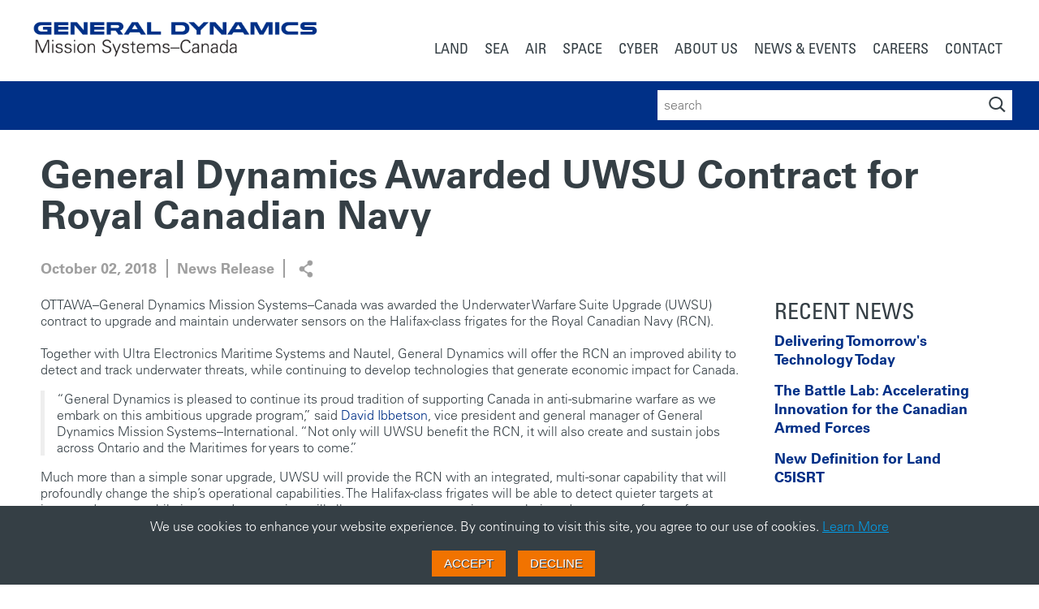

--- FILE ---
content_type: text/html; charset=utf-8
request_url: https://gdmissionsystems.ca/articles/2018/10/02/gd-awarded-uwsu-contract-for-royal-canadian-navy
body_size: 10111
content:
<!doctype html>
<html lang="en-CA">
<head>
    <meta charset="utf-8" />
    <meta http-equiv="X-UA-Compatible" content="IE=edge">
    <meta name="viewport" content="width=device-width, initial-scale=1">
    <meta name="VIcurrentDateTime" content="639057362223145834" />
    <meta name="VirtualFolder" content="/" />

    

<title>General Dynamics Awarded UWSU Contract for Royal Canadian Navy - General Dynamics Mission Systems—Canada</title>

<meta name="title" content="General Dynamics Awarded UWSU Contract for Royal Canadian Navy - General Dynamics Mission Systems—Canada" />
<meta name="description" content="OTTAWA–General Dynamics Mission Systems–Canada was awarded the Underwater Warfare Suite Upgrade (UWSU) contract to upgrade and maintain underwater sensors on the Halifax-class frigates for the Royal Canadian Navy (RCN)." />



<link rel="canonical" href="https://gdmissionsystems.ca/articles/2018/10/02/gd-awarded-uwsu-contract-for-royal-canadian-navy" />

<meta property="og:title" content="General Dynamics Awarded UWSU Contract for Royal Canadian Navy - General Dynamics Mission Systems—Canada">
<meta property="og:description" content="OTTAWA–General Dynamics Mission Systems–Canada was awarded the Underwater Warfare Suite Upgrade (UWSU) contract to upgrade and maintain underwater sensors on the Halifax-class frigates for the Royal Canadian Navy (RCN).">
<meta property="og:url" content="https://gdmissionsystems.ca/articles/2018/10/02/gd-awarded-uwsu-contract-for-royal-canadian-navy">

    <meta property="og:image" content="https://gdmissionsystems.ca/-/media/gdms-canada/articles/uwsu_news_release.ashx" />
    <meta property="og:image:width" content="600" />
    <meta property="og:image:height" content="338" />







    
    <link rel="apple-touch-icon" sizes="180x180" href="/-/media/General-Dynamics/Global-Components/favicons/apple-touch-icon.png">
    <link rel="icon" type="image/png" sizes="32x32" href="/-/media/General-Dynamics/Global-Components/favicons/favicon-32x32.png">
    <link rel="icon" type="image/png" sizes="16x16" href="/-/media/General-Dynamics/Global-Components/favicons/favicon-16x16.png">
    <link rel="manifest" href="/-/media/General-Dynamics/Global-Components/favicons/manifest.json">
    <link rel="mask-icon" href="/-/media/General-Dynamics/Global-Components/favicons/safari-pinned-tab.svg" color="#5bbad5">
        <link rel="shortcut icon" href="/-/media/general-dynamics/global-components/images/general-dynamics_capsule-logo.ashx" />
    <meta name="msapplication-config" content="/-/media/General-Dynamics/Global-Components/favicons/browserconfig.xml">
    <meta name="theme-color" content="#ffffff">


    

<!-- Google Tag Manager -->
<script>
    (function(w, d, s, l, i) {
        w[l] = w[l] || [];
        w[l].push({
            'gtm.start': new Date().getTime(),
            event: 'gtm.js'
        });

        var f = d.getElementsByTagName(s)[0],
            j = d.createElement(s),
            dl = l != 'dataLayer' ? '&l=' + l : '';
        
        j.async = true;
        j.src = 'https://www.googletagmanager.com/gtm.js?id=' + i + dl;
        f.parentNode.insertBefore(j, f);
    })(window, document, 'script', 'dataLayer', 'GTM-M2CL4VH');
</script>
<!-- End Google Tag Manager -->


<script>
</script>


    

<script type="application/ld+json">
    {"@context":"https://schema.org","@type":"NewsArticle","author":{"@type":"Organization","name":"General Dynamics Mission Systems—Canada"},"datePublished":"2018-10-02T09:00:00.0000000","headline":"General Dynamics Awarded UWSU Contract for Royal Canadian Navy","image":"https://gdmissionsystems.ca/-/media/gdms-canada/articles/uwsu_news_release.ashx","publisher":{"@type":"Organization","logo":{"@type":"ImageObject","url":"https://gdmissionsystems.ca/-/media/gdms-canada/gdms-canada-logo-new.ashx"},"name":"General Dynamics Mission Systems—Canada"},"mainEntityOfPage":"https://gdmissionsystems.ca/articles/2018/10/02/gd-awarded-uwsu-contract-for-royal-canadian-navy"}
</script>


    

    <script type="text/javascript">
        var metas = document.getElementsByTagName('meta');
        var ticks = 621355968e9 + new Date().getTime() * 1e4;

        for (var i = 0; i < metas.length; i++) {
            if (metas[i].getAttribute('name') === 'VIcurrentDateTime') {
                metaContent = metas[i].setAttribute('content', ticks);
                break;
            }
        }
    </script>
    <script type="text/javascript" src="/layouts/system/VisitorIdentification.js" async></script>

    <!-- Compiled and minified CSS -->
    
    
    <link rel="stylesheet" href="/content/styles/gdms.css?s=2025.2">



    <!-- Preload main font styles -->
    <link rel="preload" as="font" href="/content/fonts/univers/bf8f8741-5f64-4db9-a877-a44624092e68.woff2" type="font/woff2" crossorigin="anonymous">
    <link rel="preload" as="font" href="/content/fonts/univers/8a711a0d-3f17-4bfe-887b-6229858332b3.woff2" type="font/woff2" crossorigin="anonymous">
    <link rel="preload" as="font" href="/content/fonts/univers/9fa24f1f-00d8-4d28-910f-78e925eaead6.woff2" type="font/woff2" crossorigin="anonymous">

    <!-- Prefetch additional font styles not used on every page -->
    <link rel="prefetch" as="font" href="/content/fonts/univers/aeb5cbb5-2077-4a57-88d8-1cc1e9c804e8.woff2" type="font/woff2" crossorigin="anonymous">
    <link rel="prefetch" as="font" href="/content/fonts/univers/58c01d2a-ce4a-4360-a61f-761e91aa67c0.woff2" type="font/woff2" crossorigin="anonymous">

    <!-- Compiled and minified JavaScript -->
    <script type="module" src="/content/scripts/runtime.js"></script>
    <script type="module" src="/content/scripts/vendor.js"></script>
    <script type="module" src="/content/scripts/global.js"></script>
    <script src="/content/scripts/main-gdms.js?s=2025.2" defer></script>

    
    

</head>
<body>
    






<!-- Google Tag Manager (noscript) -->
<noscript>
    <iframe src="https://www.googletagmanager.com/ns.html?id=GTM-M2CL4VH" height="0" width="0" style="display: none; visibility: hidden"></iframe>
</noscript>
<!-- End Google Tag Manager (noscript) -->


<div id="my-page">
    <div class="main">
        <header class="primary-nav__header">
            <div class="centered-width">
                
                
    <div class="brand-logo">
<a href="/" title="General Dynamics Mission Systems-Canada Homepage" ><img src="/-/media/gdms-canada/gdms-canada-logo-new.ashx?la=en-CA&amp;h=148&amp;w=1000&amp;hash=B10762E6AB6AB5A6302F466131F13BA3" height="148" alt="General Dynamics Mission Systems-Canada Logo" width="1000" /></a>    </div>

                

<nav class="primary-nav js-navigation-results" id="primary-nav" data-endpoint="/API/Global/NavigationSearch" data-path="{6F5226CA-923F-4EA5-B77C-09C0128F5A38}" data-callback="updatePrimaryNav">
    
<ul class="primary-nav__list js-primary-nav-preload" role="menu" aria-label="primary-navigation">
        <li class="primary-nav__item" role="none">
                <a href="/land" class="primary-nav__link " target="" role="menuitem">
                    <span>Land</span>
                </a>



            
                <ul class="secondary-nav__list row" role="menu" aria-label="primary-navigation">
                                            <li class="col-4 secondary-nav__column">
                            <ul class="secondary-nav__column-container">


                                
                                        <li class="secondary-nav__item" role="none">
                                                <span>Tactical Communications and Information Systems</span>



                                            
                                                <ul class="tertiary-nav__list" role="menu" aria-label="primary-navigation">
                                                        <li class="tertiary-nav__item" role="none">
                                                                                                                            <a href="/tactical-cis/digitalspine" class="tertiary-nav__link  " target="" role="menuitem">
                                                                    <span>DIGITALspine</span>
                                                                </a>
                                                        </li>
                                                        <li class="tertiary-nav__item" role="none">
                                                                                                                            <a href="/tactical-cis/meshnet" class="tertiary-nav__link  " target="_blank" role="menuitem">
                                                                    <span>MESHnet&#174;</span>
                                                                </a>
                                                        </li>
                                                        <li class="tertiary-nav__item" role="none">
                                                                                                                            <a href="/tactical-cis/battle-management-solutions" class="tertiary-nav__link  " target="" role="menuitem">
                                                                    <span>Software Solutions</span>
                                                                </a>
                                                        </li>
                                                </ul>
                                        </li>
                            </ul>
                        </li>
                        <li class="col-4 secondary-nav__column">
                            <ul class="secondary-nav__column-container">


                                
                                        <li class="secondary-nav__item" role="none">
                                                <span>Advanced Vetronics Systems</span>



                                            
                                                <ul class="tertiary-nav__list" role="menu" aria-label="primary-navigation">
                                                        <li class="tertiary-nav__item" role="none">
                                                                                                                            <a href="/tactical-cis/smart-displays-and-computing" class="tertiary-nav__link  " target="" role="menuitem">
                                                                    <span>Smart Displays &amp; Computing</span>
                                                                </a>
                                                        </li>
                                                        <li class="tertiary-nav__item" role="none">
                                                                                                                            <a href="/video-management" class="tertiary-nav__link  " target="" role="menuitem">
                                                                    <span>Video Management</span>
                                                                </a>
                                                        </li>
                                                        <li class="tertiary-nav__item" role="none">
                                                                                                                            <a href="/generic-vehicle-architecture" class="tertiary-nav__link  " target="" role="menuitem">
                                                                    <span>Generic Vehicle Architecture</span>
                                                                </a>
                                                        </li>
                                                        <li class="tertiary-nav__item" role="none">
                                                                                                                            <a href="/integrated-fire-control" class="tertiary-nav__link  " target="" role="menuitem">
                                                                    <span>Integrated Fire Control</span>
                                                                </a>
                                                        </li>
                                                </ul>
                                        </li>
                                        <li class="secondary-nav__item" role="none">
                                                <a href="/products/view-all-products-programs-and-services" class="secondary-nav__link " target="" role="menuitem">
                                                    <span>View All Land Products</span>
                                                </a>



                                            
                                        </li>
                            </ul>
                        </li>
                        <li class="col-4 secondary-nav__column nav-column-graybg">
                            <ul class="secondary-nav__column-container">


                                
                                        <li class="secondary-nav__item" role="none">
                                                <span>Featured</span>



                                            
                                                <ul class="tertiary-nav__list" role="menu" aria-label="primary-navigation">
                                                        <li class="tertiary-nav__item" role="none">
                                                                <span class="featured-nav-link-icon"></span>
                                                                                                                            <a href="https://vanguardcanada.com/turning-data-into-decisions-with-general-dynamics-digitalspine/" class="tertiary-nav__link   featured-nav-link " target="_blank" role="menuitem">
                                                                    <span>Turning Data Into Decisions With General Dynamics’ DIGITALspine</span>
                                                                </a>
                                                        </li>
                                                        <li class="tertiary-nav__item" role="none">
                                                                <span class="featured-nav-link-icon"></span>
                                                                                                                            <a href="/tactical-cis/meshnet" class="tertiary-nav__link   featured-nav-link " target="_blank" role="menuitem">
                                                                    <span>MESHnet: Empowering Decision Making at Every Level</span>
                                                                </a>
                                                        </li>
                                                        <li class="tertiary-nav__item" role="none">
                                                                <span class="featured-nav-link-icon"></span>
                                                                                                                            <a href="/articles/2024/06/13/adaptable-architecture-how-vehicle-communications-are-evolving" class="tertiary-nav__link   featured-nav-link " target="_blank" role="menuitem">
                                                                    <span>Adaptable Architecture: How Vehicle Communications are Evolving for the Modern Battlespace</span>
                                                                </a>
                                                        </li>
                                                        <li class="tertiary-nav__item" role="none">
                                                                <span class="featured-nav-link-icon"></span>
                                                                                                                            <a href="/articles/2024/05/31/digitalspine-mobilizing-digital-transformation-land-c4isr" class="tertiary-nav__link   featured-nav-link " target="_blank" role="menuitem">
                                                                    <span>DIGITALspine Mobilizing Digital Transformation in Land C4ISR</span>
                                                                </a>
                                                        </li>
                                                </ul>
                                        </li>
                            </ul>
                        </li>
                </ul>
        </li>
        <li class="primary-nav__item" role="none">
                <a href="/sea" class="primary-nav__link " target="" role="menuitem">
                    <span>Sea</span>
                </a>



            
                <ul class="secondary-nav__list row" role="menu" aria-label="primary-navigation">
                                            <li class="col-4 secondary-nav__column">
                            <ul class="secondary-nav__column-container">


                                
                                        <li class="secondary-nav__item" role="none">
                                                <a href="/undersea-warfare" class="secondary-nav__link " target="_blank" role="menuitem">
                                                    <span>Undersea Warfare</span>
                                                </a>



                                            
                                                <ul class="tertiary-nav__list" role="menu" aria-label="primary-navigation">
                                                        <li class="tertiary-nav__item" role="none">
                                                                                                                            <a href="/undersea-warfare/towed-array-sonar" class="tertiary-nav__link  " target="_blank" role="menuitem">
                                                                    <span>Towed Array Sonar</span>
                                                                </a>
                                                        </li>
                                                        <li class="tertiary-nav__item" role="none">
                                                                                                                            <a href="/undersea-warfare/hull-mounted-sonar" class="tertiary-nav__link  " target="_blank" role="menuitem">
                                                                    <span>Hull Mounted Sonar</span>
                                                                </a>
                                                        </li>
                                                        <li class="tertiary-nav__item" role="none">
                                                                                                                            <a href="/undersea-warfare/sonobuoy-processing" class="tertiary-nav__link  " target="_blank" role="menuitem">
                                                                    <span>Sonobuoy Processing</span>
                                                                </a>
                                                        </li>
                                                        <li class="tertiary-nav__item" role="none">
                                                                                                                            <a href="/undersea-warfare/acoustic-intelligence-management" class="tertiary-nav__link  " target="_blank" role="menuitem">
                                                                    <span>Acoustics Intelligence Management</span>
                                                                </a>
                                                        </li>
                                                </ul>
                                        </li>
                            </ul>
                        </li>
                        <li class="col-4 secondary-nav__column">
                            <ul class="secondary-nav__column-container">


                                
                                        <li class="secondary-nav__item" role="none">
                                                <a href="/sea/communications-and-information-systems" class="secondary-nav__link " target="" role="menuitem">
                                                    <span>Communications and Information Systems</span>
                                                </a>



                                            
                                                <ul class="tertiary-nav__list" role="menu" aria-label="primary-navigation">
                                                        <li class="tertiary-nav__item" role="none">
                                                                                                                            <a href="https://gdmissionsystems.com/products/communications/radios/digital-modular-radio" class="tertiary-nav__link  " target="_blank" role="menuitem">
                                                                    <span>Digital Modular Radio (DMR)</span>
                                                                </a>
                                                        </li>
                                                </ul>
                                        </li>
                                        <li class="secondary-nav__item" role="none">
                                                <a href="/about-us/sustainment-mission-readiness/training-and-simulation" class="secondary-nav__link " target="" role="menuitem">
                                                    <span>Training and Simulation</span>
                                                </a>



                                            
                                        </li>
                                        <li class="secondary-nav__item" role="none">
                                                <a href="/airborne-anti-submarine-warfare/uncrewed-systems" class="secondary-nav__link " target="" role="menuitem">
                                                    <span>Uncrewed Systems</span>
                                                </a>



                                            
                                        </li>
                            </ul>
                        </li>
                        <li class="col-4 secondary-nav__column nav-column-graybg">
                            <ul class="secondary-nav__column-container">


                                
                                        <li class="secondary-nav__item" role="none">
                                                <span>Featured</span>



                                            
                                                <ul class="tertiary-nav__list" role="menu" aria-label="primary-navigation">
                                                        <li class="tertiary-nav__item" role="none">
                                                                <span class="featured-nav-link-icon"></span>
                                                                                                                            <a href="/articles/2023/05/22/general-dynamics-mission-systems-launches-distributed-acoustics-processing-suite" class="tertiary-nav__link   featured-nav-link " target="_blank" role="menuitem">
                                                                    <span>General Dynamics Mission Systems–Canada Launches Distributed Acoustics Processing Suite</span>
                                                                </a>
                                                        </li>
                                                        <li class="tertiary-nav__item" role="none">
                                                                <span class="featured-nav-link-icon"></span>
                                                                                                                            <a href="/articles/2024/03/05/new-sonar-capabilities-canada-surface-fleet" class="tertiary-nav__link   featured-nav-link " target="_blank" role="menuitem">
                                                                    <span>New Sonar Capabilities for Canada’s Surface Fleet</span>
                                                                </a>
                                                        </li>
                                                </ul>
                                        </li>
                            </ul>
                        </li>
                </ul>
        </li>
        <li class="primary-nav__item" role="none">
                <a href="/air" class="primary-nav__link " target="" role="menuitem">
                    <span>Air</span>
                </a>



            
                <ul class="secondary-nav__list row" role="menu" aria-label="primary-navigation">
                                            <li class="col-4 secondary-nav__column">
                            <ul class="secondary-nav__column-container">


                                
                                        <li class="secondary-nav__item" role="none">
                                                <a href="/airborne-mission-management" class="secondary-nav__link " target="" role="menuitem">
                                                    <span>Airborne Mission Management</span>
                                                </a>



                                            
                                                <ul class="tertiary-nav__list" role="menu" aria-label="primary-navigation">
                                                        <li class="tertiary-nav__item" role="none">
                                                                                                                            <a href="/products/airborne-mission-management/digital-management-system-dms" class="tertiary-nav__link  " target="" role="menuitem">
                                                                    <span>Data Management Systems (DMS)</span>
                                                                </a>
                                                        </li>
                                                        <li class="tertiary-nav__item" role="none">
                                                                                                                            <a href="/products/airborne-mission-management/netlink" class="tertiary-nav__link  " target="_blank" role="menuitem">
                                                                    <span>Secure Communications</span>
                                                                </a>
                                                        </li>
                                                        <li class="tertiary-nav__item" role="none">
                                                                                                                            <a href="/products/airborne-mission-management/secure-data-recorder" class="tertiary-nav__link  " target="_blank" role="menuitem">
                                                                    <span>Secure Data Recording</span>
                                                                </a>
                                                        </li>
                                                        <li class="tertiary-nav__item" role="none">
                                                                                                                            <a href="/products/airborne-mission-management/stores-management-systems" class="tertiary-nav__link  " target="_blank" role="menuitem">
                                                                    <span>Stores Management Systems</span>
                                                                </a>
                                                        </li>
                                                </ul>
                                        </li>
                            </ul>
                        </li>
                        <li class="col-4 secondary-nav__column">
                            <ul class="secondary-nav__column-container">


                                
                                        <li class="secondary-nav__item" role="none">
                                                <a href="/airborne-anti-submarine-warfare" class="secondary-nav__link " target="" role="menuitem">
                                                    <span>Airborne Anti-Submarine Warfare (ASW)</span>
                                                </a>



                                            
                                                <ul class="tertiary-nav__list" role="menu" aria-label="primary-navigation">
                                                        <li class="tertiary-nav__item" role="none">
                                                                                                                            <a href="/Acoustics-Suite" class="tertiary-nav__link  " target="_blank" role="menuitem">
                                                                    <span>Acoustics Suite</span>
                                                                </a>
                                                        </li>
                                                        <li class="tertiary-nav__item" role="none">
                                                                                                                            <a href="/products/underwater-warfare/sonobuoy-processing/uys-506-distributed-acoustics-processor" class="tertiary-nav__link  " target="_blank" role="menuitem">
                                                                    <span>UYS-506 Distributed Acoustics Processor</span>
                                                                </a>
                                                        </li>
                                                        <li class="tertiary-nav__item" role="none">
                                                                                                                            <a href="/products/underwater-warfare/sonobuoy-processing/sonobuoy-processor" class="tertiary-nav__link  " target="" role="menuitem">
                                                                    <span>Sonobuoy Processor</span>
                                                                </a>
                                                        </li>
                                                </ul>
                                        </li>
                            </ul>
                        </li>
                        <li class="col-4 secondary-nav__column">
                            <ul class="secondary-nav__column-container">


                                
                                        <li class="secondary-nav__item" role="none">
                                                <a href="/about-us/sustainment-mission-readiness/training-and-simulation" class="secondary-nav__link " target="_blank" role="menuitem">
                                                    <span>Training and Simulation</span>
                                                </a>



                                            
                                        </li>
                                        <li class="secondary-nav__item" role="none">
                                                <a href="/airborne-anti-submarine-warfare/uncrewed-systems" class="secondary-nav__link " target="_blank" role="menuitem">
                                                    <span>Uncrewed Systems</span>
                                                </a>



                                            
                                                <ul class="tertiary-nav__list" role="menu" aria-label="primary-navigation">
                                                        <li class="tertiary-nav__item" role="none">
                                                                                                                            <a href="/products/airborne-mission-management/envoy" class="tertiary-nav__link  " target="_blank" role="menuitem">
                                                                    <span>ENVOY Remotely Piloted Helicopter</span>
                                                                </a>
                                                        </li>
                                                </ul>
                                        </li>
                            </ul>
                        </li>
                </ul>
        </li>
        <li class="primary-nav__item" role="none">
                <a href="/space" class="primary-nav__link " target="" role="menuitem">
                    <span>Space</span>
                </a>



            
        </li>
        <li class="primary-nav__item" role="none">
                <a href="/cyber" class="primary-nav__link " target="" role="menuitem">
                    <span>Cyber</span>
                </a>



            
        </li>
        <li class="primary-nav__item" role="none">
                <a href="/about-us" class="primary-nav__link " target="" role="menuitem">
                    <span>About Us</span>
                </a>



            
                <ul class="secondary-nav__list row" role="menu" aria-label="primary-navigation">
                                            <li class="col-4 secondary-nav__column">
                            <ul class="secondary-nav__column-container">


                                
                                        <li class="secondary-nav__item" role="none">
                                                <a href="/about-us/community-investment" class="secondary-nav__link " target="" role="menuitem">
                                                    <span>Community Involvement</span>
                                                </a>



                                            
                                        </li>
                                        <li class="secondary-nav__item" role="none">
                                                <a href="/about-us/environmental-health-and-safety" class="secondary-nav__link " target="" role="menuitem">
                                                    <span>Health &amp; Safety</span>
                                                </a>



                                            
                                        </li>
                                        <li class="secondary-nav__item" role="none">
                                                <a href="/about-us/user-experience" class="secondary-nav__link " target="" role="menuitem">
                                                    <span>User Experience</span>
                                                </a>



                                            
                                        </li>
                            </ul>
                        </li>
                        <li class="col-4 secondary-nav__column">
                            <ul class="secondary-nav__column-container">


                                
                                        <li class="secondary-nav__item" role="none">
                                                <a href="/about-us/engineering" class="secondary-nav__link " target="" role="menuitem">
                                                    <span>Engineering</span>
                                                </a>



                                            
                                        </li>
                                        <li class="secondary-nav__item" role="none">
                                                <a href="/about-us/sustainment-mission-readiness" class="secondary-nav__link " target="" role="menuitem">
                                                    <span>Sustainment and Mission Readiness</span>
                                                </a>



                                            
                                        </li>
                                        <li class="secondary-nav__item" role="none">
                                                <a href="/about-us/product-support" class="secondary-nav__link " target="" role="menuitem">
                                                    <span>Product Support</span>
                                                </a>



                                            
                                        </li>
                            </ul>
                        </li>
                        <li class="col-4 secondary-nav__column">
                            <ul class="secondary-nav__column-container">


                                
                                        <li class="secondary-nav__item" role="none">
                                                <a href="/about-us/battle-lab" class="secondary-nav__link " target="_blank" role="menuitem">
                                                    <span>Battle Lab</span>
                                                </a>



                                            
                                        </li>
                                        <li class="secondary-nav__item" role="none">
                                                <a href="/about-us/suppliers" class="secondary-nav__link " target="" role="menuitem">
                                                    <span>Suppliers</span>
                                                </a>



                                            
                                                <ul class="tertiary-nav__list" role="menu" aria-label="primary-navigation">
                                                        <li class="tertiary-nav__item" role="none">
                                                                                                                            <a href="/about-us/suppliers/canadian-smes" class="tertiary-nav__link  " target="" role="menuitem">
                                                                    <span>Working With Canadian SMEs</span>
                                                                </a>
                                                        </li>
                                                        <li class="tertiary-nav__item" role="none">
                                                                                                                            <a href="/about-us/suppliers/industrial-and-technological-benefits" class="tertiary-nav__link  " target="" role="menuitem">
                                                                    <span>Industrial and Technological Benefits</span>
                                                                </a>
                                                        </li>
                                                </ul>
                                        </li>
                            </ul>
                        </li>
                </ul>
        </li>
        <li class="primary-nav__item" role="none">
                <a href="/newsroom" class="primary-nav__link " target="" role="menuitem">
                    <span>News &amp; Events</span>
                </a>



            
                <ul class="secondary-nav__list row" role="menu" aria-label="primary-navigation">
                                            <li class="col-4 secondary-nav__column">
                            <ul class="secondary-nav__column-container">


                                
                                        <li class="secondary-nav__item" role="none">
                                                <a href="/newsroom/featured-stories" class="secondary-nav__link " target="" role="menuitem">
                                                    <span>Featured Stories</span>
                                                </a>



                                            
                                        </li>
                                        <li class="secondary-nav__item" role="none">
                                                <a href="/newsroom/news-releases" class="secondary-nav__link " target="" role="menuitem">
                                                    <span>News Releases</span>
                                                </a>



                                            
                                        </li>
                            </ul>
                        </li>
                        <li class="col-4 secondary-nav__column">
                            <ul class="secondary-nav__column-container">


                                
                                        <li class="secondary-nav__item" role="none">
                                                <a href="/newsroom/in-the-news" class="secondary-nav__link " target="" role="menuitem">
                                                    <span>In The News</span>
                                                </a>



                                            
                                        </li>
                                        <li class="secondary-nav__item" role="none">
                                                <a href="/newsroom/events" class="secondary-nav__link " target="" role="menuitem">
                                                    <span>Events</span>
                                                </a>



                                            
                                        </li>
                            </ul>
                        </li>
                        <li class="col-4 secondary-nav__column">
                            <ul class="secondary-nav__column-container">


                                
                                        <li class="secondary-nav__item" role="none">
                                                <a href="/newsroom/resource-centre" class="secondary-nav__link " target="" role="menuitem">
                                                    <span>Resource Centre</span>
                                                </a>



                                            
                                        </li>
                            </ul>
                        </li>
                </ul>
        </li>
        <li class="primary-nav__item" role="none">
                <a href="/careers" class="primary-nav__link " target="" role="menuitem">
                    <span>Careers</span>
                </a>



            
                <ul class="secondary-nav__list row" role="menu" aria-label="primary-navigation">
                                            <li class="col-4 secondary-nav__column">
                            <ul class="secondary-nav__column-container">


                                
                                        <li class="secondary-nav__item" role="none">
                                                <span>Find A Job</span>



                                            
                                                <ul class="tertiary-nav__list" role="menu" aria-label="primary-navigation">
                                                        <li class="tertiary-nav__item" role="none">
                                                                                                                            <a href="/careers/job-search" class="tertiary-nav__link  " target="" role="menuitem">
                                                                    <span>Career Opportunities</span>
                                                                </a>
                                                        </li>
                                                        <li class="tertiary-nav__item" role="none">
                                                                                                                            <a href="/careers/co-op-opportunities" class="tertiary-nav__link  " target="" role="menuitem">
                                                                    <span>Co-op Opportunities</span>
                                                                </a>
                                                        </li>
                                                        <li class="tertiary-nav__item" role="none">
                                                                                                                            <a href="/careers/opportunities-for-caf-veterans" class="tertiary-nav__link  " target="" role="menuitem">
                                                                    <span>CAF Veterans</span>
                                                                </a>
                                                        </li>
                                                        <li class="tertiary-nav__item" role="none">
                                                                                                                            <a href="/careers/job-search" class="tertiary-nav__link  " target="" role="menuitem">
                                                                    <span>Embauchons au Qu&#233;bec | Hiring in Qu&#233;bec</span>
                                                                </a>
                                                        </li>
                                                </ul>
                                        </li>
                            </ul>
                        </li>
                        <li class="col-4 secondary-nav__column">
                            <ul class="secondary-nav__column-container">


                                
                                        <li class="secondary-nav__item" role="none">
                                                <span>For Job Seekers</span>



                                            
                                                <ul class="tertiary-nav__list" role="menu" aria-label="primary-navigation">
                                                        <li class="tertiary-nav__item" role="none">
                                                                                                                            <a href="/careers/interviewing-with-us" class="tertiary-nav__link  " target="" role="menuitem">
                                                                    <span>Interviewing With Us</span>
                                                                </a>
                                                        </li>
                                                        <li class="tertiary-nav__item" role="none">
                                                                                                                            <a href="/careers/faqs" class="tertiary-nav__link  " target="" role="menuitem">
                                                                    <span>FAQs</span>
                                                                </a>
                                                        </li>
                                                        <li class="tertiary-nav__item" role="none">
                                                                                                                            <a href="/careers/talent-communities" class="tertiary-nav__link  " target="_blank" role="menuitem">
                                                                    <span>Talent Communities</span>
                                                                </a>
                                                        </li>
                                                </ul>
                                        </li>
                                        <li class="secondary-nav__item" role="none">
                                                <a href="/careers/job-search" class="secondary-nav__link button" target="" role="menuitem">
                                                    <span>Search All Jobs</span>
                                                </a>



                                            
                                        </li>
                            </ul>
                        </li>
                        <li class="col-4 secondary-nav__column">
                            <ul class="secondary-nav__column-container">


                                
                                        <li class="secondary-nav__item" role="none">
                                                <span>Why Work With Us?</span>



                                            
                                                <ul class="tertiary-nav__list" role="menu" aria-label="primary-navigation">
                                                        <li class="tertiary-nav__item" role="none">
                                                                                                                            <a href="/careers/why-work-for-us/meet-our-talent" class="tertiary-nav__link  " target="" role="menuitem">
                                                                    <span>Meet Our Talent</span>
                                                                </a>
                                                        </li>
                                                        <li class="tertiary-nav__item" role="none">
                                                                                                                            <a href="/about-us/community-investment" class="tertiary-nav__link  " target="" role="menuitem">
                                                                    <span>Community Involvement</span>
                                                                </a>
                                                        </li>
                                                        <li class="tertiary-nav__item" role="none">
                                                                                                                            <a href="/careers/why-work-for-us/life-at-general-dynamics" class="tertiary-nav__link  " target="" role="menuitem">
                                                                    <span>Life At GD</span>
                                                                </a>
                                                        </li>
                                                        <li class="tertiary-nav__item" role="none">
                                                                                                                            <a href="/careers/why-work-for-us/a-culture-of-belonging" class="tertiary-nav__link  " target="" role="menuitem">
                                                                    <span>Our Culture</span>
                                                                </a>
                                                        </li>
                                                </ul>
                                        </li>
                            </ul>
                        </li>
                </ul>
        </li>
        <li class="primary-nav__item" role="none">
                <a href="/contact-us" class="primary-nav__link " target="" role="menuitem">
                    <span>Contact</span>
                </a>



            
        </li>
</ul>


    <script class="js-navigation-results-template" type="text/x-handlebars-template">
        
        {{#if this.length}}
        <ul class="primary-nav__list" role="menu" aria-label="primary-navigation">
            {{#each this}}
            <li class="primary-nav__item {{Style}}" role="none">
                {{#if Link}}
                <a href="{{Link.Url}}{{Link.Query}}" class="primary-nav__link {{Link.Class}}" target="{{Link.Target}}" role="menuitem">
                    <span>{{{Title}}}</span>
                </a>
                {{else}}
                <span>{{{Title}}}</span>
                {{/if}}

                
                {{#if SubItems.length}}
                <ul class="secondary-nav__list row" role="menu" aria-label="primary-navigation">
                    {{#if Heading}}
                    <li class="col-12 secondary-nav__title">
                        <h2>{{{Heading}}}</h2>
                    </li>
                    {{/if}}

                    
                    {{#each SubItems}}
                    <li class="col-4 secondary-nav__column {{Style}}">
                        <ul class="secondary-nav__column-container">
                            
                            {{#each SubItems}}

                            
                            {{#if Image}}
                            <li class="secondary-nav__item image-nav-item row" role="none">
                                <div class="col-4">
                                    <img src="{{Image.Url}}" alt="{{Image.Alt}}" {{#if Image.Width}} width="{{Image.Width}}" {{/if}} {{#if Image.Height}} height="{{Image.Height}}" {{/if}}>
                                </div>
                                <div class="col-8">
                                    <p><strong>{{{Title}}}</strong></p>
                                    {{#if Link}}
                                    <a href="{{Link.Url}}{{Link.Query}}" class="link--featured {{Link.Class}}" target="{{Link.Target}}">
                                        <span>{{#if Link.Text}}{{Link.Text}}{{else}}{{{Title}}}{{/if}}</span>
                                    </a>
                                    {{/if}}
                                </div>
                            </li>

                            
                            {{else}}
                            <li class="secondary-nav__item {{Style}}" role="none">
                                {{#if Link}}
                                <a href="{{Link.Url}}{{Link.Query}}" class="secondary-nav__link {{Link.Class}}" target="{{Link.Target}}" role="menuitem">
                                    <span>{{{Title}}}</span>
                                </a>
                                {{else}}
                                <span>{{{Title}}}</span>
                                {{/if}}

                                
                                {{#if SubItems.length}}
                                <ul class="tertiary-nav__list" role="menu" aria-label="primary-navigation">
                                    {{#each SubItems}}
                                    <li class="tertiary-nav__item {{Style}}" role="none">
                                        {{#if IsFeatured}}
                                        <span class="featured-nav-link-icon"></span>
                                        {{/if}}
                                        {{#if Link}}
                                        <a href="{{Link.Url}}{{Link.Query}}" class="tertiary-nav__link {{Link.Class}} {{#if IsFeatured}}featured-nav-link{{/if}}" target="{{Link.Target}}" role="menuitem">
                                            <span>{{{Title}}}</span>
                                        </a>
                                        {{else}}
                                        <span>{{{Title}}}</span>
                                        {{/if}}
                                    </li>
                                    {{/each}}
                                </ul>
                                {{/if}}
                            </li>
                            {{/if}}
                            {{/each}}
                        </ul>
                    </li>
                    {{/each}}
                    
                </ul>
                {{/if}}
            </li>
            {{/each}}
        </ul>
        {{/if}}
    </script>
</nav>


<nav class="primary-nav-mobile js-navigation-results" id="primary-nav-mobile" data-endpoint="/API/Global/NavigationSearch" data-path="{6F5226CA-923F-4EA5-B77C-09C0128F5A38}" data-callback="createMMenu">
    <script class="js-navigation-results-template" type="text/x-handlebars-template">
        
        {{#if this.length}}
        <ul class="primary-nav__list" role="menu" aria-label="primary-navigation">
            {{#each this}}
            <li class="primary-nav__item {{#if IsMobileHidden}}d-none{{/if}}" role="none">
                {{#if Link}}
                <a href="{{Link.Url}}{{Link.Query}}" class="primary-nav__link" role="menuitem">
                    <span>{{{Title}}}</span>
                </a>
                {{else}}
                <span>{{{Title}}}</span>
                {{/if}}

                
                {{#if SubItems.length}}
                <ul class="secondary-nav__list" role="menu" aria-label="primary-navigation">
                    
                    {{#each SubItems}}

                    
                    {{#each SubItems}}
                    <li class="secondary-nav__item {{#if (or IsMobileHidden (and Image (not Link)))}}d-none{{/if}}" role="none">
                        {{#if Link}}
                        <a href="{{Link.Url}}{{Link.Query}}" class="secondary-nav__link" role="menuitem">
                            <span>{{#if (and Image Link.Text)}}{{Link.Text}}{{else}}{{{Title}}}{{/if}}</span>
                        </a>
                        {{else}}
                        <span>{{{Title}}}</span>
                        {{/if}}

                        
                        {{#if SubItems.length}}
                        <ul class="tertiary-nav__list" role="menu" aria-label="primary-navigation">
                            {{#each SubItems}}
                            <li class="tertiary-nav__item {{#if (or IsMobileHidden (and Image (not Link)))}}d-none{{/if}}" role="none">
                                {{#if Link}}
                                <a href="{{Link.Url}}{{Link.Query}}" class="tertiary-nav__link" role="menuitem">
                                    <span>{{#if (and Image Link.Text)}}{{Link.Text}}{{else}}{{{Title}}}{{/if}}</span>
                                </a>
                                {{else}}
                                <span>{{{Title}}}</span>
                                {{/if}}
                            </li>
                            {{/each}}
                        </ul>
                        {{/if}}
                    </li>
                    {{/each}}

                    {{/each}}
                    
                </ul>
                {{/if}}
            </li>
            {{/each}}
        </ul>
        {{/if}}
    </script>
</nav>

            </div>

            <div class="blue-stripe">
                <div class="centered">
                    <a href="#primary-nav-mobile" id="menuToggle">
                        <span></span>
                        <span></span>
                        <span></span>
                    </a>
                    <form role="search" method="get" class="search-form" id="search-form" action="/Search" data-templates="[&quot;77d93de0-0814-4d32-b663-9459245da5f0&quot;,&quot;37b3743e-c742-4ad9-8516-9a4f8805f510&quot;,&quot;fe5c5f99-869f-4aae-b307-79131bc48ef8&quot;,&quot;2e6e7690-64de-4eeb-9ce7-e61f9cd49252&quot;,&quot;fcceba8b-46c8-41f9-a05f-f72a98163766&quot;,&quot;8853249e-8375-4f53-b189-d5e793700c2b&quot;,&quot;65366986-5902-4503-a547-1356d7ddcddc&quot;,&quot;5a34db38-c7f4-49d5-ac1f-919dda2ff300&quot;,&quot;48f7666c-a0d7-4b2c-bd21-f9d7714b3524&quot;,&quot;23cd6b72-918a-447f-a615-3cab232b9691&quot;]">
    <fieldset class="search-field__wrapper">
        <label for="s" class="is-announced">Search for:</label>
        <input type="search" class="search-field" placeholder="search" value="" name="s" id="s" autocomplete="off">
        <input type="image" class="search-submit" alt="Submit Search" src="[data-uri]">
    </fieldset>
</form>

                </div>
            </div>
        </header>

        <div class="search-suggest__wrapper">
            <script id="search-suggest__template" type="text/x-handlebars-template">
                {{#each Results}}
                <div class="search-suggest__contents row">
                    <a class="search-suggest__link col-12" href="{{Link.Url}}{{Link.Query}}">
                        {{#if IsCareer}}
                        <span class="search-suggest__header">
                            Job: {{{Title}}}
                        </span>
                        <br>
                        <span class="search-suggest__copy">
                            <div role="list" class="career-search-result__insets">
                                {{#each LocationNames}}
                                <dl role="listitem">
                                    <dt class="map-marker"></dt>
                                    <dd>{{this}}</dd>
                                </dl>
                                {{/each}}
                                {{#if EmploymentTypes}}
                                <dl class="inset__type" role="listitem">
                                    <dt>Employment Type</dt>
                                    <dd>
                                        {{#each EmploymentTypes}}{{this}}{{#unless @last}}, {{/unless}}{{/each}}
                                    </dd>
                                </dl>
                                {{/if}}
                                {{#if WorkplaceOptions}}
                                <dl class="inset__remote" role="listitem">
                                    <dt>Remote Option</dt>
                                    <dd>
                                        {{#each WorkplaceOptions}}{{this}}{{#unless @last}}, {{/unless}}{{/each}}
                                    </dd>
                                </dl>
                                {{/if}}
                            </div>
                        </span>
                        {{else}}
                        <span class="search-suggest__header">
                            {{{Title}}}
                        </span>
                        <br>
                        <span class="search-suggest__copy">
                            {{{Excerpt}}}
                        </span>
                        {{/if}}
                    </a>
                </div>
                {{else}}
                <div class="search-suggest__contents row">
                    <span class="search-suggest-noresults__header">
                        No Results Found
                    </span>
                </div>
                {{/each}}
            </script>
        </div>

        <div class="container-fluid">
            
        </div>

        <section class="content">
            







<div class="pagehead ">
    <h1 class="featured-title">General Dynamics Awarded UWSU Contract for Royal Canadian Navy</h1>

</div>


<div class="article container-fluid">
    <div class="row">
        <h1 class="article-title featured-title col-12">
            General Dynamics Awarded UWSU Contract for Royal Canadian Navy
        </h1>
        <div class="article-secondary-line col-lg-9 col-sm-12">
            <h4>
                <span class="article-original-post-date">
                    October 02, 2018
                </span>
                        <span class="article-category">
                            <a href="/newsroom/news-feed?type=News Release" target="_blank">
                                News Release
                            </a>
                        </span>

            </h4>
            <div class="share-icons">
                <a href="javascript:void(0)" id="show-icons-link"></a>
                        <div class="smaller-inline-share-buttons show-share-icons" style="display:none;">
                            <div class="fb-share share-icon"><a href="https://www.facebook.com/sharer.php?u=https://gdmissionsystems.ca/articles/2018/10/02/gd-awarded-uwsu-contract-for-royal-canadian-navy" target="_blank"><i class="bi bi-facebook"></i></a></div>
                            <div class="twitter-share share-icon"><a href="https://twitter.com/intent/tweet?url=https://gdmissionsystems.ca/articles/2018/10/02/gd-awarded-uwsu-contract-for-royal-canadian-navy" target="_blank"><i class="bi bi-twitter-x"></i></a></div>
                            <div class="linkedin-share share-icon"><a href="https://www.linkedin.com/shareArticle?mini=true&url=https://gdmissionsystems.ca/articles/2018/10/02/gd-awarded-uwsu-contract-for-royal-canadian-navy" target="_blank"><i class="bi bi-linkedin"></i></a></div>
                            <div class="mail-share share-icon"><a href="mailto:?subject=Check Out This Article&body=https://gdmissionsystems.ca/articles/2018/10/02/gd-awarded-uwsu-contract-for-royal-canadian-navy" target="_blank"><i class="bi bi-envelope-fill"></i></a></div>
                            <div class="print-share share-icon"><a href="" onclick="window.print();"><i class="bi bi-printer-fill"></i></a></div>
                            <div class="copy-share share-icon"><a href="https://gdmissionsystems.ca/articles/2018/10/02/gd-awarded-uwsu-contract-for-royal-canadian-navy" onclick="copyURI(event)"><i class="bi bi-clipboard-fill"></i></a><div id="reveal-content" class="hide">URL Copied!</div></div>
                        </div>

            </div>
        </div>
        <div class="col-lg-9 col-sm-12">
            <div class="article-body">
                <p>OTTAWA&ndash;General Dynamics Mission Systems&ndash;Canada was awarded the Underwater Warfare Suite Upgrade (UWSU) contract to upgrade and maintain underwater sensors on the Halifax-class frigates for the Royal Canadian Navy (RCN).<br />
<br />
Together with Ultra Electronics Maritime Systems and Nautel, General Dynamics will offer the RCN an improved ability to detect and track underwater threats, while continuing to develop technologies that generate economic impact for Canada. </p>
<blockquote>
&ldquo;General Dynamics is pleased to continue its proud tradition of supporting Canada in anti-submarine warfare as we embark on this ambitious upgrade program,&rdquo; said <a href="/404?item=web%3a%7b0B94468B-D46E-47A2-AEA0-CD673321174A%7d%40en-CA">David Ibbetson</a>, vice president and general manager of General Dynamics Mission Systems&ndash;International.  &ldquo;Not only will UWSU benefit the RCN, it will also create and sustain jobs across Ontario and the Maritimes for years to come.&rdquo; </blockquote>
<p>Much more than a simple sonar upgrade, UWSU will provide the RCN with an integrated, multi-sonar capability that will profoundly change the ship&rsquo;s operational capabilities. The Halifax-class frigates will be able to detect quieter targets at increased ranges, while improved automation will allow sonar operators to improve their underwater warfare performance work and to focus on other priorities. <br />
<br />
General Dynamics Mission Systems&ndash;Canada delivers advanced system solutions to Canadian and international customers. Headquartered in Ottawa, Ontario, it is one of the largest defence and security companies in Canada and is a world-class prime contractor and systems integrator for military and public safety applications. For more information on General Dynamics Mission Systems, visit <a rel="noopener noreferrer" href="https://gdmissionsystems.ca" target="_blank">gdmissionsystems.ca/.</a>   </p>
<p style="text-align:center;">
# # #
</p>
            </div>
            <div class="row">
                
    <hr class="horizontal-separator">
    <div class="related-products col-12">
        <h2 class="featured-title">Related Content</h2>

        <div class="row">
                <div class="related-product col-lg-3 col-sm-6">
                    <a href="https://gdmissionsystems.ca/undersea-warfare">
                        <figure class="related-products-image-container">
                            <img src="/-/media/gdms-canada/anti-submarine-warfare/underwater-isr.ashx?la=en-CA&amp;bc=ffffff&amp;h=250&amp;w=445&amp;hash=70740C894BD58F621113C39D9EA8F00D" height="874" alt="Graphic displaying Anti-Submarine Warfare capabilities" title="Anti-Submarine Warfare" width="1555" />
                        </figure>
                    </a>
                    <h4>
                        <a href="https://gdmissionsystems.ca/undersea-warfare">
Undersea Warfare                        </a>
                    </h4>
                </div>
                <div class="related-product col-lg-3 col-sm-6">
                    <a href="https://gdmissionsystems.ca/undersea-warfare/acoustic-intelligence-management">
                        <figure class="related-products-image-container">
                            <img src="/-/media/gdms-canada/anti-submarine-warfare/sensorintegration.ashx?la=en-CA&amp;bc=ffffff&amp;h=250&amp;w=445&amp;hash=F38A01B98AB75A69212C46DA752C3231" height="337" alt="Sensor Integration graphic" width="600" />
                        </figure>
                    </a>
                    <h4>
                        <a href="https://gdmissionsystems.ca/undersea-warfare/acoustic-intelligence-management">
Acoustic Intelligence Management                        </a>
                    </h4>
                </div>
                <div class="related-product col-lg-3 col-sm-6">
                    <a href="https://gdmissionsystems.ca/undersea-warfare/towed-array-sonar">
                        <figure class="related-products-image-container">
                            <img src="/-/media/gdms-canada/anti-submarine-warfare/towedarraysonar.ashx?la=en-CA&amp;bc=ffffff&amp;h=250&amp;w=444&amp;hash=95F6F3AC3B86690477AAABAE339F8776" height="1080" alt="Oasis Towed Array Sonar graphic" width="1920" />
                        </figure>
                    </a>
                    <h4>
                        <a href="https://gdmissionsystems.ca/undersea-warfare/towed-array-sonar">
Towed Array Sonar                        </a>
                    </h4>
                </div>
                <div class="related-product col-lg-3 col-sm-6">
                    <a href="https://gdmissionsystems.ca/undersea-warfare/wideband-intercept-sonar">
                        <figure class="related-products-image-container">
                            <img src="/-/media/gdms-canada/anti-submarine-warfare/wideband-intercept-sonar.ashx?la=en-CA&amp;bc=ffffff&amp;h=250&amp;w=444&amp;hash=5C666052A09D603F95D10170FF5F3B87" height="526" alt="Wideband Intercept Sonar" width="935" />
                        </figure>
                    </a>
                    <h4>
                        <a href="https://gdmissionsystems.ca/undersea-warfare/wideband-intercept-sonar">
Wideband Intercept Sonar                        </a>
                    </h4>
                </div>
        </div>
    </div>

            </div>
        </div>
        <div class="article__sidebar col-lg-3 col-sm-12">
            



<div class="article__news js-recent-news"
     data-endpoint="/API/Global/ArticleSearch"
     data-path=""
     data-quantity="3"
     data-tags="[]"
     data-types="[]"
          >

    <h3 class="article__news-heading">Recent News</h3>

    <div class="js-recent-news-results"></div>

    <script class="js-recent-news-template" type="text/x-handlebars-template">
        {{#each Results}}
        {{#if Link}}
        <a href="{{Link.Url}}{{Link.Query}}" target="{{Link.Target}}" class="article__news-item">{{{Title}}}</a>
        {{/if}}
        {{/each}}
    </script>
</div>

<h3>Media Contact</h3>
<p><strong>Lorena MacKenzie</strong><br />
<a href="mailto:Corporate-Communications@gd-ms.ca">Corporate-Communications@gd-ms.ca</a></p>
        </div>
    </div>
</div>

<link rel="stylesheet" href="https://cdn.jsdelivr.net/npm/bootstrap-icons@1.11.0/font/bootstrap-icons.css">

<script type="text/javascript">
    function copyURI(evt) {
        evt.preventDefault();
        navigator.clipboard.writeText(evt.currentTarget.getAttribute('href')).then(() => {
            /* clipboard successfully set */
            let el = document.getElementById('reveal-content');
            if (el.classList.contains('hide')) {
                el.classList.remove('hide');
                setTimeout(
                    function () {
                        el.classList.add('hide');
                    }, 5000);
            }
        }, () => {
            /* clipboard write failed */
        });
    }
</script>



        </section>

        <div class="container-fluid">
            
        </div>

        <footer>
            

<div class="centered-container">
    <div class="navColumns row js-navigation-results" data-endpoint="/API/Global/NavigationSearch" data-path="{70660B69-8092-4BB6-822B-EA9E4CFBFB1E}">
        <script class="js-navigation-results-template" type="text/x-handlebars-template">
            {{#each this}}
            <div class="generalColumn col-lg-3 col-md-12">
                <ul>
                    {{#each SubItems}}
                    <li class="{{Style}}">
                        {{#if Link}}
                        <a href="{{Link.Url}}{{Link.Query}}" class="footer-link {{Link.Class}}" target="{{Link.Target}}"><span>{{{Title}}}</span></a>
                        {{else}}
                        <span>{{{Title}}}</span>
                        {{/if}}
                    </li>
                    {{/each}}
                </ul>
                
                {{#if @first}}
                        <ul class="flagIcons">
                                <li>
<a href="https://gdmissionsystems.com" target="_blank" rel="noopener noreferrer" ><img src="/-/media/general-dynamics/global-components/images/flag-icons/flag-icon-us.ashx?la=en-CA&amp;h=40&amp;w=40&amp;hash=A7F769B05B36675FC1DBA4BF3AB2FC1E" height="40" alt="GDMS US Flag Icon" width="40" /></a>                                </li>
                        </ul>

                {{/if}}
                
                {{#if @last}}
                        <ul class="social">
                                <li>
<a href="https://twitter.com/GDMS_C" target="_blank" title="Follow us on Twitter" rel="noopener noreferrer" ><img src="/-/media/general-dynamics/global-components/images/twitter-x-icon.ashx?la=en-CA&amp;h=40&amp;w=40&amp;hash=1D3398184A8975027D9E45D616021D83" height="40" alt="" width="40" /></a>                                </li>
                                <li>
<a href="https://www.facebook.com/GDMSCanada/" target="_blank" title="Follow us on Facebook" rel="noopener noreferrer" ><img src="/-/media/general-dynamics/global-components/images/facebook_icon.ashx?la=en-CA&amp;h=40&amp;w=40&amp;hash=63C00C1A54DCC83A03DF105ECDCD58BA" height="40" alt="Follow us on Facebook" width="40" /></a>                                </li>
                                <li>
<a href="https://www.linkedin.com/company/gdms-c" target="_blank" title="Follow us on LinkedIn" rel="noopener noreferrer" ><img src="/-/media/general-dynamics/global-components/images/linkedin_icon.ashx?la=en-CA&amp;h=40&amp;w=40&amp;hash=5AB3905AE4B3265D5C028B14772073FF" height="40" alt="Follow us on LinkedIn" width="40" /></a>                                </li>
                                <li>
<a href="https://www.youtube.com/GeneralDynamics" target="_blank" title="Follow us on YouTube" rel="noopener noreferrer" ><img src="/-/media/general-dynamics/global-components/images/youtube_icon.ashx?la=en-CA&amp;h=40&amp;w=40&amp;hash=6EAA62973C04E96FEC92C80B03651760" height="40" alt="Follow us on YouTube" width="40" /></a>                                </li>
                                <li>
<a href="https://www.instagram.com/generaldynamics/" target="_blank" title="Follow us on Instagram" rel="noopener noreferrer" ><img src="/-/media/general-dynamics/global-components/images/instagram_icon.ashx?la=en-CA&amp;h=40&amp;w=40&amp;hash=AB785C7B5B063C8AADFF1CB8719438B1" height="40" alt="Follow us on Instagram" width="40" /></a>                                </li>
                        </ul>

                {{/if}}
            </div>
            {{/each}}
        </script>
    </div>
</div>

<div class="legalRow col-12">
    <div class="row centered-container">
        <div class="copyLeft col-lg-6 col-md-12">
            <p>
                    Copyright 2026 General Dynamics Mission Systems, Inc.
            </p>
        </div>

        <div class="linksRight col-lg-6 col-md-12 js-navigation-results" data-endpoint="/API/Global/NavigationSearch" data-path="{0D60A2CE-0FD1-4858-A27C-6190FF0C2C6B}">
            <script class="js-navigation-results-template" type="text/x-handlebars-template">
                {{#each this}}
                <ul>
                    {{#each SubItems}}
                    <li class="{{Style}}">
                        {{#if Link}}
                        <a href="{{Link.Url}}{{Link.Query}}" class="footer-link {{Link.Class}}" target="{{Link.Target}}"><span>{{{Title}}}</span></a>
                        {{else}}
                        <span>{{{Title}}}</span>
                        {{/if}}
                    </li>
                    {{/each}}
                </ul>
                {{/each}}
            </script>
        </div>
    </div>
</div>

<div class="businessColumn col-12">
    <div class="row centered-container">
        <div class="leftTitle col-lg-6 col-sm-12">
            A General Dynamics Business
        </div>
        <div class="rightLink col-lg-6 col-sm-12">
            <a href="https://www.gd.com/" >GD.COM</a>
        </div>
    </div>
</div>

        </footer>

        
    <div class="cookie-notice js-cookie-notice is-hidden">
        <div class="row">
            <div class="col-12">
                <p class="cookie-notice__copy">
                    We use cookies to enhance your website experience. By continuing to visit this site, you agree to our use of cookies.
                    <a href="/about-us/privacy-policy" class=" cookie-notice__link" title="Learn More About Our Privacy Policy" >Learn More</a>
                </p>
            </div>
            <div class="col-12 justify-content-center cookie-notice__btn-container">
                <button class="js-cookie-button cookie-notice__button--accept js-cookie-notice__button--accept">Accept</button>
                <button class="js-cookie-button cookie-notice__button--decline js-cookie-notice__button--decline" href="">Decline</button>
            </div>
        </div>
    </div>


        
    </div>
</div>

<div class="swiftype-searchOverlay"></div>



<div class="scrollToTop" tabindex="0" title="Back to Top"></div>

<div class="js-api-authentication" data-nonce="1f82eae9ca74455b9bbf47a6e317d703" data-signature="A7Qz0wDdgYo+AOqowawVoODm7DcmvZa4EN6ugrp8q8g=" data-timestamp="2026-02-03T17:23:42.3145834Z"></div>




    
    
</body>
</html>


--- FILE ---
content_type: text/css
request_url: https://gdmissionsystems.ca/content/styles/gdms.css?s=2025.2
body_size: 154846
content:
@charset "UTF-8";@import url(https://cdn.fonts.net/t/1.css?apiType=css&projectid=23163b7c-5f22-4638-8462-e726b4a9e379);.img-fluid{max-width:100%;height:auto}.img-thumbnail{padding:.25rem;background-color:#fff;border:1px solid #dee2e6;border-radius:.25rem;max-width:100%;height:auto}.figure{display:inline-block}.figure-img{margin-bottom:.5rem;line-height:1}.figure-caption{font-size:.875em;color:#6c757d}.container,.container-fluid,.container-lg,.container-md,.container-sm,.container-xl,.container-xxl{width:100%;padding-right:var(--bs-gutter-x,.75rem);padding-left:var(--bs-gutter-x,.75rem);margin-right:auto;margin-left:auto}@media (min-width:576px){.container,.container-sm{max-width:540px}}@media (min-width:768px){.container,.container-md,.container-sm{max-width:720px}}@media (min-width:992px){.container,.container-lg,.container-md,.container-sm{max-width:960px}}@media (min-width:1200px){.container,.container-lg,.container-md,.container-sm,.container-xl{max-width:1140px}}@media (min-width:1400px){.container,.container-lg,.container-md,.container-sm,.container-xl,.container-xxl{max-width:1320px}}.row{--bs-gutter-x:1.5rem;--bs-gutter-y:0;display:flex;flex-wrap:wrap;margin-top:calc(-1 * var(--bs-gutter-y));margin-right:calc(-.5 * var(--bs-gutter-x));margin-left:calc(-.5 * var(--bs-gutter-x))}.row>*{flex-shrink:0;width:100%;max-width:100%;padding-right:calc(var(--bs-gutter-x) * .5);padding-left:calc(var(--bs-gutter-x) * .5);margin-top:var(--bs-gutter-y)}.col{flex:1 0 0%}.row-cols-auto>*{flex:0 0 auto;width:auto}.row-cols-1>*{flex:0 0 auto;width:100%}.row-cols-2>*{flex:0 0 auto;width:50%}.row-cols-3>*{flex:0 0 auto;width:33.3333333333%}.row-cols-4>*{flex:0 0 auto;width:25%}.row-cols-5>*{flex:0 0 auto;width:20%}.row-cols-6>*{flex:0 0 auto;width:16.6666666667%}.col-auto{flex:0 0 auto;width:auto}.col-1{flex:0 0 auto;width:8.33333333%}.col-2{flex:0 0 auto;width:16.66666667%}.col-3{flex:0 0 auto;width:25%}.col-4{flex:0 0 auto;width:33.33333333%}.col-5{flex:0 0 auto;width:41.66666667%}.col-6{flex:0 0 auto;width:50%}.col-7{flex:0 0 auto;width:58.33333333%}.col-8{flex:0 0 auto;width:66.66666667%}.col-9{flex:0 0 auto;width:75%}.col-10{flex:0 0 auto;width:83.33333333%}.col-11{flex:0 0 auto;width:91.66666667%}.col-12{flex:0 0 auto;width:100%}.offset-1{margin-left:8.33333333%}.offset-2{margin-left:16.66666667%}.offset-3{margin-left:25%}.offset-4{margin-left:33.33333333%}.offset-5{margin-left:41.66666667%}.offset-6{margin-left:50%}.offset-7{margin-left:58.33333333%}.offset-8{margin-left:66.66666667%}.offset-9{margin-left:75%}.offset-10{margin-left:83.33333333%}.offset-11{margin-left:91.66666667%}.g-0,.gx-0{--bs-gutter-x:0}.g-0,.gy-0{--bs-gutter-y:0}.g-1,.gx-1{--bs-gutter-x:0.25rem}.g-1,.gy-1{--bs-gutter-y:0.25rem}.g-2,.gx-2{--bs-gutter-x:0.5rem}.g-2,.gy-2{--bs-gutter-y:0.5rem}.g-3,.gx-3{--bs-gutter-x:1rem}.g-3,.gy-3{--bs-gutter-y:1rem}.g-4,.gx-4{--bs-gutter-x:1.5rem}.g-4,.gy-4{--bs-gutter-y:1.5rem}.g-5,.gx-5{--bs-gutter-x:3rem}.g-5,.gy-5{--bs-gutter-y:3rem}@media (min-width:576px){.col-sm{flex:1 0 0%}.row-cols-sm-auto>*{flex:0 0 auto;width:auto}.row-cols-sm-1>*{flex:0 0 auto;width:100%}.row-cols-sm-2>*{flex:0 0 auto;width:50%}.row-cols-sm-3>*{flex:0 0 auto;width:33.3333333333%}.row-cols-sm-4>*{flex:0 0 auto;width:25%}.row-cols-sm-5>*{flex:0 0 auto;width:20%}.row-cols-sm-6>*{flex:0 0 auto;width:16.6666666667%}.col-sm-auto{flex:0 0 auto;width:auto}.col-sm-1{flex:0 0 auto;width:8.33333333%}.col-sm-2{flex:0 0 auto;width:16.66666667%}.col-sm-3{flex:0 0 auto;width:25%}.col-sm-4{flex:0 0 auto;width:33.33333333%}.col-sm-5{flex:0 0 auto;width:41.66666667%}.col-sm-6{flex:0 0 auto;width:50%}.col-sm-7{flex:0 0 auto;width:58.33333333%}.col-sm-8{flex:0 0 auto;width:66.66666667%}.col-sm-9{flex:0 0 auto;width:75%}.col-sm-10{flex:0 0 auto;width:83.33333333%}.col-sm-11{flex:0 0 auto;width:91.66666667%}.col-sm-12{flex:0 0 auto;width:100%}.offset-sm-0{margin-left:0}.offset-sm-1{margin-left:8.33333333%}.offset-sm-2{margin-left:16.66666667%}.offset-sm-3{margin-left:25%}.offset-sm-4{margin-left:33.33333333%}.offset-sm-5{margin-left:41.66666667%}.offset-sm-6{margin-left:50%}.offset-sm-7{margin-left:58.33333333%}.offset-sm-8{margin-left:66.66666667%}.offset-sm-9{margin-left:75%}.offset-sm-10{margin-left:83.33333333%}.offset-sm-11{margin-left:91.66666667%}.g-sm-0,.gx-sm-0{--bs-gutter-x:0}.g-sm-0,.gy-sm-0{--bs-gutter-y:0}.g-sm-1,.gx-sm-1{--bs-gutter-x:0.25rem}.g-sm-1,.gy-sm-1{--bs-gutter-y:0.25rem}.g-sm-2,.gx-sm-2{--bs-gutter-x:0.5rem}.g-sm-2,.gy-sm-2{--bs-gutter-y:0.5rem}.g-sm-3,.gx-sm-3{--bs-gutter-x:1rem}.g-sm-3,.gy-sm-3{--bs-gutter-y:1rem}.g-sm-4,.gx-sm-4{--bs-gutter-x:1.5rem}.g-sm-4,.gy-sm-4{--bs-gutter-y:1.5rem}.g-sm-5,.gx-sm-5{--bs-gutter-x:3rem}.g-sm-5,.gy-sm-5{--bs-gutter-y:3rem}}@media (min-width:768px){.col-md{flex:1 0 0%}.row-cols-md-auto>*{flex:0 0 auto;width:auto}.row-cols-md-1>*{flex:0 0 auto;width:100%}.row-cols-md-2>*{flex:0 0 auto;width:50%}.row-cols-md-3>*{flex:0 0 auto;width:33.3333333333%}.row-cols-md-4>*{flex:0 0 auto;width:25%}.row-cols-md-5>*{flex:0 0 auto;width:20%}.row-cols-md-6>*{flex:0 0 auto;width:16.6666666667%}.col-md-auto{flex:0 0 auto;width:auto}.col-md-1{flex:0 0 auto;width:8.33333333%}.col-md-2{flex:0 0 auto;width:16.66666667%}.col-md-3{flex:0 0 auto;width:25%}.col-md-4{flex:0 0 auto;width:33.33333333%}.col-md-5{flex:0 0 auto;width:41.66666667%}.col-md-6{flex:0 0 auto;width:50%}.col-md-7{flex:0 0 auto;width:58.33333333%}.col-md-8{flex:0 0 auto;width:66.66666667%}.col-md-9{flex:0 0 auto;width:75%}.col-md-10{flex:0 0 auto;width:83.33333333%}.col-md-11{flex:0 0 auto;width:91.66666667%}.col-md-12{flex:0 0 auto;width:100%}.offset-md-0{margin-left:0}.offset-md-1{margin-left:8.33333333%}.offset-md-2{margin-left:16.66666667%}.offset-md-3{margin-left:25%}.offset-md-4{margin-left:33.33333333%}.offset-md-5{margin-left:41.66666667%}.offset-md-6{margin-left:50%}.offset-md-7{margin-left:58.33333333%}.offset-md-8{margin-left:66.66666667%}.offset-md-9{margin-left:75%}.offset-md-10{margin-left:83.33333333%}.offset-md-11{margin-left:91.66666667%}.g-md-0,.gx-md-0{--bs-gutter-x:0}.g-md-0,.gy-md-0{--bs-gutter-y:0}.g-md-1,.gx-md-1{--bs-gutter-x:0.25rem}.g-md-1,.gy-md-1{--bs-gutter-y:0.25rem}.g-md-2,.gx-md-2{--bs-gutter-x:0.5rem}.g-md-2,.gy-md-2{--bs-gutter-y:0.5rem}.g-md-3,.gx-md-3{--bs-gutter-x:1rem}.g-md-3,.gy-md-3{--bs-gutter-y:1rem}.g-md-4,.gx-md-4{--bs-gutter-x:1.5rem}.g-md-4,.gy-md-4{--bs-gutter-y:1.5rem}.g-md-5,.gx-md-5{--bs-gutter-x:3rem}.g-md-5,.gy-md-5{--bs-gutter-y:3rem}}@media (min-width:992px){.col-lg{flex:1 0 0%}.row-cols-lg-auto>*{flex:0 0 auto;width:auto}.row-cols-lg-1>*{flex:0 0 auto;width:100%}.row-cols-lg-2>*{flex:0 0 auto;width:50%}.row-cols-lg-3>*{flex:0 0 auto;width:33.3333333333%}.row-cols-lg-4>*{flex:0 0 auto;width:25%}.row-cols-lg-5>*{flex:0 0 auto;width:20%}.row-cols-lg-6>*{flex:0 0 auto;width:16.6666666667%}.col-lg-auto{flex:0 0 auto;width:auto}.col-lg-1{flex:0 0 auto;width:8.33333333%}.col-lg-2{flex:0 0 auto;width:16.66666667%}.col-lg-3{flex:0 0 auto;width:25%}.col-lg-4{flex:0 0 auto;width:33.33333333%}.col-lg-5{flex:0 0 auto;width:41.66666667%}.col-lg-6{flex:0 0 auto;width:50%}.col-lg-7{flex:0 0 auto;width:58.33333333%}.col-lg-8{flex:0 0 auto;width:66.66666667%}.col-lg-9{flex:0 0 auto;width:75%}.col-lg-10{flex:0 0 auto;width:83.33333333%}.col-lg-11{flex:0 0 auto;width:91.66666667%}.col-lg-12{flex:0 0 auto;width:100%}.offset-lg-0{margin-left:0}.offset-lg-1{margin-left:8.33333333%}.offset-lg-2{margin-left:16.66666667%}.offset-lg-3{margin-left:25%}.offset-lg-4{margin-left:33.33333333%}.offset-lg-5{margin-left:41.66666667%}.offset-lg-6{margin-left:50%}.offset-lg-7{margin-left:58.33333333%}.offset-lg-8{margin-left:66.66666667%}.offset-lg-9{margin-left:75%}.offset-lg-10{margin-left:83.33333333%}.offset-lg-11{margin-left:91.66666667%}.g-lg-0,.gx-lg-0{--bs-gutter-x:0}.g-lg-0,.gy-lg-0{--bs-gutter-y:0}.g-lg-1,.gx-lg-1{--bs-gutter-x:0.25rem}.g-lg-1,.gy-lg-1{--bs-gutter-y:0.25rem}.g-lg-2,.gx-lg-2{--bs-gutter-x:0.5rem}.g-lg-2,.gy-lg-2{--bs-gutter-y:0.5rem}.g-lg-3,.gx-lg-3{--bs-gutter-x:1rem}.g-lg-3,.gy-lg-3{--bs-gutter-y:1rem}.g-lg-4,.gx-lg-4{--bs-gutter-x:1.5rem}.g-lg-4,.gy-lg-4{--bs-gutter-y:1.5rem}.g-lg-5,.gx-lg-5{--bs-gutter-x:3rem}.g-lg-5,.gy-lg-5{--bs-gutter-y:3rem}}@media (min-width:1200px){.col-xl{flex:1 0 0%}.row-cols-xl-auto>*{flex:0 0 auto;width:auto}.row-cols-xl-1>*{flex:0 0 auto;width:100%}.row-cols-xl-2>*{flex:0 0 auto;width:50%}.row-cols-xl-3>*{flex:0 0 auto;width:33.3333333333%}.row-cols-xl-4>*{flex:0 0 auto;width:25%}.row-cols-xl-5>*{flex:0 0 auto;width:20%}.row-cols-xl-6>*{flex:0 0 auto;width:16.6666666667%}.col-xl-auto{flex:0 0 auto;width:auto}.col-xl-1{flex:0 0 auto;width:8.33333333%}.col-xl-2{flex:0 0 auto;width:16.66666667%}.col-xl-3{flex:0 0 auto;width:25%}.col-xl-4{flex:0 0 auto;width:33.33333333%}.col-xl-5{flex:0 0 auto;width:41.66666667%}.col-xl-6{flex:0 0 auto;width:50%}.col-xl-7{flex:0 0 auto;width:58.33333333%}.col-xl-8{flex:0 0 auto;width:66.66666667%}.col-xl-9{flex:0 0 auto;width:75%}.col-xl-10{flex:0 0 auto;width:83.33333333%}.col-xl-11{flex:0 0 auto;width:91.66666667%}.col-xl-12{flex:0 0 auto;width:100%}.offset-xl-0{margin-left:0}.offset-xl-1{margin-left:8.33333333%}.offset-xl-2{margin-left:16.66666667%}.offset-xl-3{margin-left:25%}.offset-xl-4{margin-left:33.33333333%}.offset-xl-5{margin-left:41.66666667%}.offset-xl-6{margin-left:50%}.offset-xl-7{margin-left:58.33333333%}.offset-xl-8{margin-left:66.66666667%}.offset-xl-9{margin-left:75%}.offset-xl-10{margin-left:83.33333333%}.offset-xl-11{margin-left:91.66666667%}.g-xl-0,.gx-xl-0{--bs-gutter-x:0}.g-xl-0,.gy-xl-0{--bs-gutter-y:0}.g-xl-1,.gx-xl-1{--bs-gutter-x:0.25rem}.g-xl-1,.gy-xl-1{--bs-gutter-y:0.25rem}.g-xl-2,.gx-xl-2{--bs-gutter-x:0.5rem}.g-xl-2,.gy-xl-2{--bs-gutter-y:0.5rem}.g-xl-3,.gx-xl-3{--bs-gutter-x:1rem}.g-xl-3,.gy-xl-3{--bs-gutter-y:1rem}.g-xl-4,.gx-xl-4{--bs-gutter-x:1.5rem}.g-xl-4,.gy-xl-4{--bs-gutter-y:1.5rem}.g-xl-5,.gx-xl-5{--bs-gutter-x:3rem}.g-xl-5,.gy-xl-5{--bs-gutter-y:3rem}}@media (min-width:1400px){.col-xxl{flex:1 0 0%}.row-cols-xxl-auto>*{flex:0 0 auto;width:auto}.row-cols-xxl-1>*{flex:0 0 auto;width:100%}.row-cols-xxl-2>*{flex:0 0 auto;width:50%}.row-cols-xxl-3>*{flex:0 0 auto;width:33.3333333333%}.row-cols-xxl-4>*{flex:0 0 auto;width:25%}.row-cols-xxl-5>*{flex:0 0 auto;width:20%}.row-cols-xxl-6>*{flex:0 0 auto;width:16.6666666667%}.col-xxl-auto{flex:0 0 auto;width:auto}.col-xxl-1{flex:0 0 auto;width:8.33333333%}.col-xxl-2{flex:0 0 auto;width:16.66666667%}.col-xxl-3{flex:0 0 auto;width:25%}.col-xxl-4{flex:0 0 auto;width:33.33333333%}.col-xxl-5{flex:0 0 auto;width:41.66666667%}.col-xxl-6{flex:0 0 auto;width:50%}.col-xxl-7{flex:0 0 auto;width:58.33333333%}.col-xxl-8{flex:0 0 auto;width:66.66666667%}.col-xxl-9{flex:0 0 auto;width:75%}.col-xxl-10{flex:0 0 auto;width:83.33333333%}.col-xxl-11{flex:0 0 auto;width:91.66666667%}.col-xxl-12{flex:0 0 auto;width:100%}.offset-xxl-0{margin-left:0}.offset-xxl-1{margin-left:8.33333333%}.offset-xxl-2{margin-left:16.66666667%}.offset-xxl-3{margin-left:25%}.offset-xxl-4{margin-left:33.33333333%}.offset-xxl-5{margin-left:41.66666667%}.offset-xxl-6{margin-left:50%}.offset-xxl-7{margin-left:58.33333333%}.offset-xxl-8{margin-left:66.66666667%}.offset-xxl-9{margin-left:75%}.offset-xxl-10{margin-left:83.33333333%}.offset-xxl-11{margin-left:91.66666667%}.g-xxl-0,.gx-xxl-0{--bs-gutter-x:0}.g-xxl-0,.gy-xxl-0{--bs-gutter-y:0}.g-xxl-1,.gx-xxl-1{--bs-gutter-x:0.25rem}.g-xxl-1,.gy-xxl-1{--bs-gutter-y:0.25rem}.g-xxl-2,.gx-xxl-2{--bs-gutter-x:0.5rem}.g-xxl-2,.gy-xxl-2{--bs-gutter-y:0.5rem}.g-xxl-3,.gx-xxl-3{--bs-gutter-x:1rem}.g-xxl-3,.gy-xxl-3{--bs-gutter-y:1rem}.g-xxl-4,.gx-xxl-4{--bs-gutter-x:1.5rem}.g-xxl-4,.gy-xxl-4{--bs-gutter-y:1.5rem}.g-xxl-5,.gx-xxl-5{--bs-gutter-x:3rem}.g-xxl-5,.gy-xxl-5{--bs-gutter-y:3rem}}.table{--bs-table-bg:transparent;--bs-table-accent-bg:transparent;--bs-table-striped-color:#212529;--bs-table-striped-bg:rgba(53, 63, 69, 0.05);--bs-table-active-color:#212529;--bs-table-active-bg:rgba(53, 63, 69, 0.1);--bs-table-hover-color:#212529;--bs-table-hover-bg:rgba(53, 63, 69, 0.075);width:100%;margin-bottom:1rem;color:#212529;vertical-align:top;border-color:#dee2e6}.table>:not(caption)>*>*{padding:.5rem .5rem;background-color:var(--bs-table-bg);border-bottom-width:1px;box-shadow:inset 0 0 0 9999px var(--bs-table-accent-bg)}.table>tbody{vertical-align:inherit}.table>thead{vertical-align:bottom}.table>:not(:first-child){border-top:2px solid currentColor}.caption-top{caption-side:top}.table-sm>:not(caption)>*>*{padding:.25rem .25rem}.table-bordered>:not(caption)>*{border-width:1px 0}.table-bordered>:not(caption)>*>*{border-width:0 1px}.table-borderless>:not(caption)>*>*{border-bottom-width:0}.table-borderless>:not(:first-child){border-top-width:0}.table-striped>tbody>tr:nth-of-type(odd)>*{--bs-table-accent-bg:var(--bs-table-striped-bg);color:var(--bs-table-striped-color)}.table-active{--bs-table-accent-bg:var(--bs-table-active-bg);color:var(--bs-table-active-color)}.table-hover>tbody>tr:hover>*{--bs-table-accent-bg:var(--bs-table-hover-bg);color:var(--bs-table-hover-color)}.table-primary{--bs-table-bg:#ccd6e7;--bs-table-striped-bg:#c4cedf;--bs-table-striped-color:#353F45;--bs-table-active-bg:#bdc7d7;--bs-table-active-color:#353F45;--bs-table-hover-bg:#c1cbdb;--bs-table-hover-color:#353F45;color:#353f45;border-color:#bdc7d7}.table-secondary{--bs-table-bg:#e2e3e5;--bs-table-striped-bg:#d9dbdd;--bs-table-striped-color:#353F45;--bs-table-active-bg:#d1d3d5;--bs-table-active-color:#353F45;--bs-table-hover-bg:#d5d7d9;--bs-table-hover-color:#353F45;color:#353f45;border-color:#d1d3d5}.table-success{--bs-table-bg:#d1e7dd;--bs-table-striped-bg:#c9dfd5;--bs-table-striped-color:#353F45;--bs-table-active-bg:#c1d6ce;--bs-table-active-color:#353F45;--bs-table-hover-bg:#c5dad2;--bs-table-hover-color:#353F45;color:#353f45;border-color:#c1d6ce}.table-info{--bs-table-bg:#cff4fc;--bs-table-striped-bg:#c7ebf3;--bs-table-striped-color:#353F45;--bs-table-active-bg:#c0e2ea;--bs-table-active-color:#353F45;--bs-table-hover-bg:#c3e6ee;--bs-table-hover-color:#353F45;color:#353f45;border-color:#c0e2ea}.table-warning{--bs-table-bg:#fff3cd;--bs-table-striped-bg:#f5eac6;--bs-table-striped-color:#353F45;--bs-table-active-bg:#ebe1bf;--bs-table-active-color:#353F45;--bs-table-hover-bg:#f0e6c3;--bs-table-hover-color:#353F45;color:#353f45;border-color:#ebe1bf}.table-danger{--bs-table-bg:#f8d7da;--bs-table-striped-bg:#eecfd3;--bs-table-striped-color:#353F45;--bs-table-active-bg:#e5c8cb;--bs-table-active-color:#353F45;--bs-table-hover-bg:#e9cccf;--bs-table-hover-color:#353F45;color:#353f45;border-color:#e5c8cb}.table-light{--bs-table-bg:#f8f9fa;--bs-table-striped-bg:#eef0f1;--bs-table-striped-color:#353F45;--bs-table-active-bg:#e5e6e8;--bs-table-active-color:#353F45;--bs-table-hover-bg:#e9ebec;--bs-table-hover-color:#353F45;color:#353f45;border-color:#e5e6e8}.table-dark{--bs-table-bg:#212529;--bs-table-striped-bg:#2c3034;--bs-table-striped-color:#FFFFFF;--bs-table-active-bg:#373b3e;--bs-table-active-color:#FFFFFF;--bs-table-hover-bg:#323539;--bs-table-hover-color:#FFFFFF;color:#fff;border-color:#373b3e}.table-responsive{overflow-x:auto;-webkit-overflow-scrolling:touch}@media (max-width:575.98px){.table-responsive-sm{overflow-x:auto;-webkit-overflow-scrolling:touch}}@media (max-width:767.98px){.table-responsive-md{overflow-x:auto;-webkit-overflow-scrolling:touch}}@media (max-width:991.98px){.table-responsive-lg{overflow-x:auto;-webkit-overflow-scrolling:touch}}@media (max-width:1199.98px){.table-responsive-xl{overflow-x:auto;-webkit-overflow-scrolling:touch}}@media (max-width:1399.98px){.table-responsive-xxl{overflow-x:auto;-webkit-overflow-scrolling:touch}}.fade{transition:opacity .15s linear}@media (prefers-reduced-motion:reduce){.fade{transition:none}}.fade:not(.show){opacity:0}.collapse:not(.show){display:none}.collapsing{height:0;overflow:hidden;transition:height .35s ease}@media (prefers-reduced-motion:reduce){.collapsing{transition:none}}.collapsing.collapse-horizontal{width:0;height:auto;transition:width .35s ease}@media (prefers-reduced-motion:reduce){.collapsing.collapse-horizontal{transition:none}}.btn-group,.btn-group-vertical{position:relative;display:inline-flex;vertical-align:middle}.btn-group-vertical>.btn,.btn-group>.btn{position:relative;flex:1 1 auto}.btn-group-vertical>.btn-check:checked+.btn,.btn-group-vertical>.btn-check:focus+.btn,.btn-group-vertical>.btn.active,.btn-group-vertical>.btn:active,.btn-group-vertical>.btn:focus,.btn-group-vertical>.btn:hover,.btn-group>.btn-check:checked+.btn,.btn-group>.btn-check:focus+.btn,.btn-group>.btn.active,.btn-group>.btn:active,.btn-group>.btn:focus,.btn-group>.btn:hover{z-index:1}.btn-toolbar{display:flex;flex-wrap:wrap;justify-content:flex-start}.btn-toolbar .input-group{width:auto}.btn-group>.btn-group:not(:first-child),.btn-group>.btn:not(:first-child){margin-left:-1px}.btn-group>.btn-group:not(:last-child)>.btn,.btn-group>.btn:not(:last-child):not(.dropdown-toggle){border-top-right-radius:0;border-bottom-right-radius:0}.btn-group>.btn-group:not(:first-child)>.btn,.btn-group>.btn:nth-child(n+3),.btn-group>:not(.btn-check)+.btn{border-top-left-radius:0;border-bottom-left-radius:0}.dropdown-toggle-split{padding-right:.5625rem;padding-left:.5625rem}.dropdown-toggle-split::after,.dropend .dropdown-toggle-split::after,.dropup .dropdown-toggle-split::after{margin-left:0}.dropstart .dropdown-toggle-split::before{margin-right:0}.btn-group-sm>.btn+.dropdown-toggle-split,.btn-sm+.dropdown-toggle-split{padding-right:.375rem;padding-left:.375rem}.btn-group-lg>.btn+.dropdown-toggle-split,.btn-lg+.dropdown-toggle-split{padding-right:.75rem;padding-left:.75rem}.btn-group-vertical{flex-direction:column;align-items:flex-start;justify-content:center}.btn-group-vertical>.btn,.btn-group-vertical>.btn-group{width:100%}.btn-group-vertical>.btn-group:not(:first-child),.btn-group-vertical>.btn:not(:first-child){margin-top:-1px}.btn-group-vertical>.btn-group:not(:last-child)>.btn,.btn-group-vertical>.btn:not(:last-child):not(.dropdown-toggle){border-bottom-right-radius:0;border-bottom-left-radius:0}.btn-group-vertical>.btn-group:not(:first-child)>.btn,.btn-group-vertical>.btn~.btn{border-top-left-radius:0;border-top-right-radius:0}.accordion-button{position:relative;display:flex;align-items:center;width:100%;padding:1rem 1.25rem;font-size:1rem;color:#212529;text-align:left;background-color:#fff;border:0;border-radius:0;overflow-anchor:none;transition:color .15s ease-in-out,background-color .15s ease-in-out,border-color .15s ease-in-out,box-shadow .15s ease-in-out,border-radius .15s ease}@media (prefers-reduced-motion:reduce){.accordion-button{transition:none}}.accordion-button:not(.collapsed){color:#002b7a;background-color:#e6eaf3;box-shadow:inset 0 -1px 0 rgba(53,63,69,.125)}.accordion-button:not(.collapsed)::after{background-image:url("data:image/svg+xml,%3csvg xmlns='http://www.w3.org/2000/svg' viewBox='0 0 16 16' fill='%23002b7a'%3e%3cpath fill-rule='evenodd' d='M1.646 4.646a.5.5 0 0 1 .708 0L8 10.293l5.646-5.647a.5.5 0 0 1 .708.708l-6 6a.5.5 0 0 1-.708 0l-6-6a.5.5 0 0 1 0-.708z'/%3e%3c/svg%3e");transform:rotate(-180deg)}.accordion-button::after{flex-shrink:0;width:1.25rem;height:1.25rem;margin-left:auto;content:"";background-image:url("data:image/svg+xml,%3csvg xmlns='http://www.w3.org/2000/svg' viewBox='0 0 16 16' fill='%23212529'%3e%3cpath fill-rule='evenodd' d='M1.646 4.646a.5.5 0 0 1 .708 0L8 10.293l5.646-5.647a.5.5 0 0 1 .708.708l-6 6a.5.5 0 0 1-.708 0l-6-6a.5.5 0 0 1 0-.708z'/%3e%3c/svg%3e");background-repeat:no-repeat;background-size:1.25rem;transition:transform .2s ease-in-out}@media (prefers-reduced-motion:reduce){.accordion-button::after{transition:none}}.accordion-button:hover{z-index:2}.accordion-button:focus{z-index:3;border-color:#8098c3;outline:0;box-shadow:0 0 0 .25rem rgba(0,48,135,.25)}.accordion-header{margin-bottom:0}.accordion-item{background-color:#fff;border:1px solid rgba(53,63,69,.125)}.accordion-item:first-of-type{border-top-left-radius:.25rem;border-top-right-radius:.25rem}.accordion-item:first-of-type .accordion-button{border-top-left-radius:calc(.25rem - 1px);border-top-right-radius:calc(.25rem - 1px)}.accordion-item:not(:first-of-type){border-top:0}.accordion-item:last-of-type{border-bottom-right-radius:.25rem;border-bottom-left-radius:.25rem}.accordion-item:last-of-type .accordion-button.collapsed{border-bottom-right-radius:calc(.25rem - 1px);border-bottom-left-radius:calc(.25rem - 1px)}.accordion-item:last-of-type .accordion-collapse{border-bottom-right-radius:.25rem;border-bottom-left-radius:.25rem}.accordion-body{padding:1rem 1.25rem}.accordion-flush .accordion-collapse{border-width:0}.accordion-flush .accordion-item{border-right:0;border-left:0;border-radius:0}.accordion-flush .accordion-item:first-child{border-top:0}.accordion-flush .accordion-item:last-child{border-bottom:0}.accordion-flush .accordion-item .accordion-button{border-radius:0}.pagination{display:flex;padding-left:0;list-style:none}.page-link{position:relative;display:block;color:#003087;text-decoration:none;background-color:#fff;border:1px solid #dee2e6;transition:color .15s ease-in-out,background-color .15s ease-in-out,border-color .15s ease-in-out,box-shadow .15s ease-in-out}@media (prefers-reduced-motion:reduce){.page-link{transition:none}}.page-link:hover{z-index:2;color:#00266c;background-color:#e9ecef;border-color:#dee2e6}.page-link:focus{z-index:3;color:#00266c;background-color:#e9ecef;outline:0;box-shadow:0 0 0 .25rem rgba(0,48,135,.25)}.page-item:not(:first-child) .page-link{margin-left:-1px}.page-item.active .page-link{z-index:3;color:#fff;background-color:#003087;border-color:#003087}.page-item.disabled .page-link{color:#6c757d;pointer-events:none;background-color:#fff;border-color:#dee2e6}.page-link{padding:.375rem .75rem}.page-item:first-child .page-link{border-top-left-radius:.25rem;border-bottom-left-radius:.25rem}.page-item:last-child .page-link{border-top-right-radius:.25rem;border-bottom-right-radius:.25rem}.pagination-lg .page-link{padding:.75rem 1.5rem;font-size:1.25rem}.pagination-lg .page-item:first-child .page-link{border-top-left-radius:.3rem;border-bottom-left-radius:.3rem}.pagination-lg .page-item:last-child .page-link{border-top-right-radius:.3rem;border-bottom-right-radius:.3rem}.pagination-sm .page-link{padding:.25rem .5rem;font-size:.875rem}.pagination-sm .page-item:first-child .page-link{border-top-left-radius:.2rem;border-bottom-left-radius:.2rem}.pagination-sm .page-item:last-child .page-link{border-top-right-radius:.2rem;border-bottom-right-radius:.2rem}.alert{position:relative;padding:1rem 1rem;margin-bottom:1rem;border:1px solid transparent;border-radius:.25rem}.alert-heading{color:inherit}.alert-link{font-weight:700}.alert-dismissible{padding-right:3rem}.alert-dismissible .btn-close{position:absolute;top:0;right:0;z-index:2;padding:1.25rem 1rem}.alert-primary{color:#001d51;background-color:#ccd6e7;border-color:#b3c1db}.alert-primary .alert-link{color:#001741}.alert-secondary{color:#41464b;background-color:#e2e3e5;border-color:#d3d6d8}.alert-secondary .alert-link{color:#34383c}.alert-success{color:#0f5132;background-color:#d1e7dd;border-color:#badbcc}.alert-success .alert-link{color:#0c4128}.alert-info{color:#257789;background-color:#cff4fc;border-color:#b6effb}.alert-info .alert-link{color:#1e5f6e}.alert-warning{color:#86732c;background-color:#fff3cd;border-color:#ffecb5}.alert-warning .alert-link{color:#6b5c23}.alert-danger{color:#842029;background-color:#f8d7da;border-color:#f5c2c7}.alert-danger .alert-link{color:#6a1a21}.alert-light{color:#83898d;background-color:#fefefe;border-color:#fdfdfe}.alert-light .alert-link{color:#696e71}.alert-dark{color:#141619;background-color:#d3d3d4;border-color:#bcbebf}.alert-dark .alert-link{color:#101214}.list-group{display:flex;flex-direction:column;padding-left:0;margin-bottom:0;border-radius:.25rem}.list-group-numbered{list-style-type:none;counter-reset:section}.list-group-numbered>li::before{content:counters(section, ".") ". ";counter-increment:section}.list-group-item-action{width:100%;color:#495057;text-align:inherit}.list-group-item-action:focus,.list-group-item-action:hover{z-index:1;color:#495057;text-decoration:none;background-color:#f8f9fa}.list-group-item-action:active{color:#212529;background-color:#e9ecef}.list-group-item{position:relative;display:block;padding:.5rem 1rem;color:#212529;text-decoration:none;background-color:#fff;border:1px solid rgba(53,63,69,.125)}.list-group-item:first-child{border-top-left-radius:inherit;border-top-right-radius:inherit}.list-group-item:last-child{border-bottom-right-radius:inherit;border-bottom-left-radius:inherit}.list-group-item.disabled,.list-group-item:disabled{color:#6c757d;pointer-events:none;background-color:#fff}.list-group-item.active{z-index:2;color:#fff;background-color:#003087;border-color:#003087}.list-group-item+.list-group-item{border-top-width:0}.list-group-item+.list-group-item.active{margin-top:-1px;border-top-width:1px}.list-group-horizontal{flex-direction:row}.list-group-horizontal>.list-group-item:first-child{border-bottom-left-radius:.25rem;border-top-right-radius:0}.list-group-horizontal>.list-group-item:last-child{border-top-right-radius:.25rem;border-bottom-left-radius:0}.list-group-horizontal>.list-group-item.active{margin-top:0}.list-group-horizontal>.list-group-item+.list-group-item{border-top-width:1px;border-left-width:0}.list-group-horizontal>.list-group-item+.list-group-item.active{margin-left:-1px;border-left-width:1px}@media (min-width:576px){.list-group-horizontal-sm{flex-direction:row}.list-group-horizontal-sm>.list-group-item:first-child{border-bottom-left-radius:.25rem;border-top-right-radius:0}.list-group-horizontal-sm>.list-group-item:last-child{border-top-right-radius:.25rem;border-bottom-left-radius:0}.list-group-horizontal-sm>.list-group-item.active{margin-top:0}.list-group-horizontal-sm>.list-group-item+.list-group-item{border-top-width:1px;border-left-width:0}.list-group-horizontal-sm>.list-group-item+.list-group-item.active{margin-left:-1px;border-left-width:1px}}@media (min-width:768px){.list-group-horizontal-md{flex-direction:row}.list-group-horizontal-md>.list-group-item:first-child{border-bottom-left-radius:.25rem;border-top-right-radius:0}.list-group-horizontal-md>.list-group-item:last-child{border-top-right-radius:.25rem;border-bottom-left-radius:0}.list-group-horizontal-md>.list-group-item.active{margin-top:0}.list-group-horizontal-md>.list-group-item+.list-group-item{border-top-width:1px;border-left-width:0}.list-group-horizontal-md>.list-group-item+.list-group-item.active{margin-left:-1px;border-left-width:1px}}@media (min-width:992px){.list-group-horizontal-lg{flex-direction:row}.list-group-horizontal-lg>.list-group-item:first-child{border-bottom-left-radius:.25rem;border-top-right-radius:0}.list-group-horizontal-lg>.list-group-item:last-child{border-top-right-radius:.25rem;border-bottom-left-radius:0}.list-group-horizontal-lg>.list-group-item.active{margin-top:0}.list-group-horizontal-lg>.list-group-item+.list-group-item{border-top-width:1px;border-left-width:0}.list-group-horizontal-lg>.list-group-item+.list-group-item.active{margin-left:-1px;border-left-width:1px}}@media (min-width:1200px){.list-group-horizontal-xl{flex-direction:row}.list-group-horizontal-xl>.list-group-item:first-child{border-bottom-left-radius:.25rem;border-top-right-radius:0}.list-group-horizontal-xl>.list-group-item:last-child{border-top-right-radius:.25rem;border-bottom-left-radius:0}.list-group-horizontal-xl>.list-group-item.active{margin-top:0}.list-group-horizontal-xl>.list-group-item+.list-group-item{border-top-width:1px;border-left-width:0}.list-group-horizontal-xl>.list-group-item+.list-group-item.active{margin-left:-1px;border-left-width:1px}}@media (min-width:1400px){.list-group-horizontal-xxl{flex-direction:row}.list-group-horizontal-xxl>.list-group-item:first-child{border-bottom-left-radius:.25rem;border-top-right-radius:0}.list-group-horizontal-xxl>.list-group-item:last-child{border-top-right-radius:.25rem;border-bottom-left-radius:0}.list-group-horizontal-xxl>.list-group-item.active{margin-top:0}.list-group-horizontal-xxl>.list-group-item+.list-group-item{border-top-width:1px;border-left-width:0}.list-group-horizontal-xxl>.list-group-item+.list-group-item.active{margin-left:-1px;border-left-width:1px}}.list-group-flush{border-radius:0}.list-group-flush>.list-group-item{border-width:0 0 1px}.list-group-flush>.list-group-item:last-child{border-bottom-width:0}.list-group-item-primary{color:#001d51;background-color:#ccd6e7}.list-group-item-primary.list-group-item-action:focus,.list-group-item-primary.list-group-item-action:hover{color:#001d51;background-color:#b8c1d0}.list-group-item-primary.list-group-item-action.active{color:#fff;background-color:#001d51;border-color:#001d51}.list-group-item-secondary{color:#41464b;background-color:#e2e3e5}.list-group-item-secondary.list-group-item-action:focus,.list-group-item-secondary.list-group-item-action:hover{color:#41464b;background-color:#cbccce}.list-group-item-secondary.list-group-item-action.active{color:#fff;background-color:#41464b;border-color:#41464b}.list-group-item-success{color:#0f5132;background-color:#d1e7dd}.list-group-item-success.list-group-item-action:focus,.list-group-item-success.list-group-item-action:hover{color:#0f5132;background-color:#bcd0c7}.list-group-item-success.list-group-item-action.active{color:#fff;background-color:#0f5132;border-color:#0f5132}.list-group-item-info{color:#257789;background-color:#cff4fc}.list-group-item-info.list-group-item-action:focus,.list-group-item-info.list-group-item-action:hover{color:#257789;background-color:#badce3}.list-group-item-info.list-group-item-action.active{color:#fff;background-color:#257789;border-color:#257789}.list-group-item-warning{color:#86732c;background-color:#fff3cd}.list-group-item-warning.list-group-item-action:focus,.list-group-item-warning.list-group-item-action:hover{color:#86732c;background-color:#e6dbb9}.list-group-item-warning.list-group-item-action.active{color:#fff;background-color:#86732c;border-color:#86732c}.list-group-item-danger{color:#842029;background-color:#f8d7da}.list-group-item-danger.list-group-item-action:focus,.list-group-item-danger.list-group-item-action:hover{color:#842029;background-color:#dfc2c4}.list-group-item-danger.list-group-item-action.active{color:#fff;background-color:#842029;border-color:#842029}.list-group-item-light{color:#83898d;background-color:#fefefe}.list-group-item-light.list-group-item-action:focus,.list-group-item-light.list-group-item-action:hover{color:#83898d;background-color:#e5e5e5}.list-group-item-light.list-group-item-action.active{color:#fff;background-color:#83898d;border-color:#83898d}.list-group-item-dark{color:#141619;background-color:#d3d3d4}.list-group-item-dark.list-group-item-action:focus,.list-group-item-dark.list-group-item-action:hover{color:#141619;background-color:#bebebf}.list-group-item-dark.list-group-item-action.active{color:#fff;background-color:#141619;border-color:#141619}.btn-close{box-sizing:content-box;width:1em;height:1em;padding:.25em .25em;color:#353f45;background:transparent url("data:image/svg+xml,%3csvg xmlns='http://www.w3.org/2000/svg' viewBox='0 0 16 16' fill='%23353F45'%3e%3cpath d='M.293.293a1 1 0 011.414 0L8 6.586 14.293.293a1 1 0 111.414 1.414L9.414 8l6.293 6.293a1 1 0 01-1.414 1.414L8 9.414l-6.293 6.293a1 1 0 01-1.414-1.414L6.586 8 .293 1.707a1 1 0 010-1.414z'/%3e%3c/svg%3e") center/1em auto no-repeat;border:0;border-radius:.25rem;opacity:.5}.btn-close:hover{color:#353f45;text-decoration:none;opacity:.75}.btn-close:focus{outline:0;box-shadow:0 0 0 .25rem rgba(0,48,135,.25);opacity:1}.btn-close.disabled,.btn-close:disabled{pointer-events:none;-webkit-user-select:none;-moz-user-select:none;user-select:none;opacity:.25}.btn-close-white{filter:invert(1) grayscale(100%) brightness(200%)}.modal{position:fixed;top:0;left:0;z-index:1055;display:none;width:100%;height:100%;overflow-x:hidden;overflow-y:auto;outline:0}.modal-dialog{position:relative;width:auto;margin:.5rem;pointer-events:none}.modal.fade .modal-dialog{transition:transform .3s ease-out;transform:translate(0,-50px)}@media (prefers-reduced-motion:reduce){.modal.fade .modal-dialog{transition:none}}.modal.show .modal-dialog{transform:none}.modal.modal-static .modal-dialog{transform:scale(1.02)}.modal-dialog-scrollable{height:calc(100% - 1rem)}.modal-dialog-scrollable .modal-content{max-height:100%;overflow:hidden}.modal-dialog-scrollable .modal-body{overflow-y:auto}.modal-dialog-centered{display:flex;align-items:center;min-height:calc(100% - 1rem)}.modal-content{position:relative;display:flex;flex-direction:column;width:100%;pointer-events:auto;background-color:#fff;background-clip:padding-box;border:1px solid rgba(53,63,69,.2);border-radius:.3rem;outline:0}.modal-backdrop{position:fixed;top:0;left:0;z-index:1050;width:100vw;height:100vh;background-color:#003087}.modal-backdrop.fade{opacity:0}.modal-backdrop.show{opacity:.5}.modal-header{display:flex;flex-shrink:0;align-items:center;justify-content:space-between;padding:1rem 1rem;border-bottom:1px solid #dee2e6;border-top-left-radius:calc(.3rem - 1px);border-top-right-radius:calc(.3rem - 1px)}.modal-header .btn-close{padding:.5rem .5rem;margin:-.5rem -.5rem -.5rem auto}.modal-title{margin-bottom:0;line-height:1.5}.modal-body{position:relative;flex:1 1 auto;padding:1rem}.modal-footer{display:flex;flex-wrap:wrap;flex-shrink:0;align-items:center;justify-content:flex-end;padding:.75rem;border-top:1px solid #dee2e6;border-bottom-right-radius:calc(.3rem - 1px);border-bottom-left-radius:calc(.3rem - 1px)}.modal-footer>*{margin:.25rem}@media (min-width:576px){.modal-dialog{max-width:500px;margin:1.75rem auto}.modal-dialog-scrollable{height:calc(100% - 3.5rem)}.modal-dialog-centered{min-height:calc(100% - 3.5rem)}.modal-sm{max-width:300px}}@media (min-width:992px){.modal-lg,.modal-xl{max-width:800px}}@media (min-width:1200px){.modal-xl{max-width:1140px}}.modal-fullscreen{width:100vw;max-width:none;height:100%;margin:0}.modal-fullscreen .modal-content{height:100%;border:0;border-radius:0}.modal-fullscreen .modal-header{border-radius:0}.modal-fullscreen .modal-body{overflow-y:auto}.modal-fullscreen .modal-footer{border-radius:0}@media (max-width:575.98px){.modal-fullscreen-sm-down{width:100vw;max-width:none;height:100%;margin:0}.modal-fullscreen-sm-down .modal-content{height:100%;border:0;border-radius:0}.modal-fullscreen-sm-down .modal-header{border-radius:0}.modal-fullscreen-sm-down .modal-body{overflow-y:auto}.modal-fullscreen-sm-down .modal-footer{border-radius:0}}@media (max-width:767.98px){.modal-fullscreen-md-down{width:100vw;max-width:none;height:100%;margin:0}.modal-fullscreen-md-down .modal-content{height:100%;border:0;border-radius:0}.modal-fullscreen-md-down .modal-header{border-radius:0}.modal-fullscreen-md-down .modal-body{overflow-y:auto}.modal-fullscreen-md-down .modal-footer{border-radius:0}}@media (max-width:991.98px){.modal-fullscreen-lg-down{width:100vw;max-width:none;height:100%;margin:0}.modal-fullscreen-lg-down .modal-content{height:100%;border:0;border-radius:0}.modal-fullscreen-lg-down .modal-header{border-radius:0}.modal-fullscreen-lg-down .modal-body{overflow-y:auto}.modal-fullscreen-lg-down .modal-footer{border-radius:0}}@media (max-width:1199.98px){.modal-fullscreen-xl-down{width:100vw;max-width:none;height:100%;margin:0}.modal-fullscreen-xl-down .modal-content{height:100%;border:0;border-radius:0}.modal-fullscreen-xl-down .modal-header{border-radius:0}.modal-fullscreen-xl-down .modal-body{overflow-y:auto}.modal-fullscreen-xl-down .modal-footer{border-radius:0}}@media (max-width:1399.98px){.modal-fullscreen-xxl-down{width:100vw;max-width:none;height:100%;margin:0}.modal-fullscreen-xxl-down .modal-content{height:100%;border:0;border-radius:0}.modal-fullscreen-xxl-down .modal-header{border-radius:0}.modal-fullscreen-xxl-down .modal-body{overflow-y:auto}.modal-fullscreen-xxl-down .modal-footer{border-radius:0}}.carousel{position:relative}.carousel.pointer-event{touch-action:pan-y}.carousel-inner{position:relative;width:100%;overflow:hidden}.carousel-inner::after{display:block;clear:both;content:""}.carousel-item{position:relative;display:none;float:left;width:100%;margin-right:-100%;backface-visibility:hidden;transition:transform .6s ease-in-out}@media (prefers-reduced-motion:reduce){.carousel-item{transition:none}}.carousel-item-next,.carousel-item-prev,.carousel-item.active{display:block}.active.carousel-item-end,.carousel-item-next:not(.carousel-item-start){transform:translateX(100%)}.active.carousel-item-start,.carousel-item-prev:not(.carousel-item-end){transform:translateX(-100%)}.carousel-fade .carousel-item{opacity:0;transition-property:opacity;transform:none}.carousel-fade .carousel-item-next.carousel-item-start,.carousel-fade .carousel-item-prev.carousel-item-end,.carousel-fade .carousel-item.active{z-index:1;opacity:1}.carousel-fade .active.carousel-item-end,.carousel-fade .active.carousel-item-start{z-index:0;opacity:0;transition:opacity 0s .6s}@media (prefers-reduced-motion:reduce){.carousel-fade .active.carousel-item-end,.carousel-fade .active.carousel-item-start{transition:none}}.carousel-control-next,.carousel-control-prev{position:absolute;top:0;bottom:0;z-index:1;display:flex;align-items:center;justify-content:center;width:15%;padding:0;color:#fff;text-align:center;background:0 0;border:0;opacity:.5;transition:opacity .15s ease}@media (prefers-reduced-motion:reduce){.carousel-control-next,.carousel-control-prev{transition:none}}.carousel-control-next:focus,.carousel-control-next:hover,.carousel-control-prev:focus,.carousel-control-prev:hover{color:#fff;text-decoration:none;outline:0;opacity:.9}.carousel-control-prev{left:0}.carousel-control-next{right:0}.carousel-control-next-icon,.carousel-control-prev-icon{display:inline-block;width:2rem;height:2rem;background-repeat:no-repeat;background-position:50%;background-size:100% 100%}.carousel-control-prev-icon{background-image:url("data:image/svg+xml,%3csvg xmlns='http://www.w3.org/2000/svg' viewBox='0 0 16 16' fill='%23FFFFFF'%3e%3cpath d='M11.354 1.646a.5.5 0 0 1 0 .708L5.707 8l5.647 5.646a.5.5 0 0 1-.708.708l-6-6a.5.5 0 0 1 0-.708l6-6a.5.5 0 0 1 .708 0z'/%3e%3c/svg%3e")}.carousel-control-next-icon{background-image:url("data:image/svg+xml,%3csvg xmlns='http://www.w3.org/2000/svg' viewBox='0 0 16 16' fill='%23FFFFFF'%3e%3cpath d='M4.646 1.646a.5.5 0 0 1 .708 0l6 6a.5.5 0 0 1 0 .708l-6 6a.5.5 0 0 1-.708-.708L10.293 8 4.646 2.354a.5.5 0 0 1 0-.708z'/%3e%3c/svg%3e")}.carousel-indicators{position:absolute;right:0;bottom:0;left:0;z-index:2;display:flex;justify-content:center;padding:0;margin-right:15%;margin-bottom:1rem;margin-left:15%;list-style:none}.carousel-indicators [data-bs-target]{box-sizing:content-box;flex:0 1 auto;width:15px;height:3px;padding:0;margin-right:3px;margin-left:3px;text-indent:-999px;cursor:pointer;background-color:#fff;background-clip:padding-box;border:0;border-top:10px solid transparent;border-bottom:10px solid transparent;opacity:.5;transition:opacity .6s ease}@media (prefers-reduced-motion:reduce){.carousel-indicators [data-bs-target]{transition:none}}.carousel-indicators .active{opacity:1}.carousel-caption{position:absolute;right:15%;bottom:1.25rem;left:15%;padding-top:1.25rem;padding-bottom:1.25rem;color:#fff;text-align:center}.carousel-dark .carousel-control-next-icon,.carousel-dark .carousel-control-prev-icon{filter:invert(1) grayscale(100)}.carousel-dark .carousel-indicators [data-bs-target]{background-color:#353f45}.carousel-dark .carousel-caption{color:#353f45}.offcanvas{position:fixed;bottom:0;z-index:1045;display:flex;flex-direction:column;max-width:100%;visibility:hidden;background-color:#fff;background-clip:padding-box;outline:0;transition:transform .3s ease-in-out}@media (prefers-reduced-motion:reduce){.offcanvas{transition:none}}.offcanvas-backdrop{position:fixed;top:0;left:0;z-index:1040;width:100vw;height:100vh;background-color:#003087}.offcanvas-backdrop.fade{opacity:0}.offcanvas-backdrop.show{opacity:.5}.offcanvas-header{display:flex;align-items:center;justify-content:space-between;padding:1rem 1rem}.offcanvas-header .btn-close{padding:.5rem .5rem;margin-top:-.5rem;margin-right:-.5rem;margin-bottom:-.5rem}.offcanvas-title{margin-bottom:0;line-height:1.5}.offcanvas-body{flex-grow:1;padding:1rem 1rem;overflow-y:auto}.offcanvas-start{top:0;left:0;width:400px;border-right:1px solid rgba(53,63,69,.2);transform:translateX(-100%)}.offcanvas-end{top:0;right:0;width:400px;border-left:1px solid rgba(53,63,69,.2);transform:translateX(100%)}.offcanvas-top{top:0;right:0;left:0;height:30vh;max-height:100%;border-bottom:1px solid rgba(53,63,69,.2);transform:translateY(-100%)}.offcanvas-bottom{right:0;left:0;height:30vh;max-height:100%;border-top:1px solid rgba(53,63,69,.2);transform:translateY(100%)}.offcanvas.show{transform:none}.clearfix::after{display:block;clear:both;content:""}.link-primary{color:#003087}.link-primary:focus,.link-primary:hover{color:#00266c}.link-secondary{color:#6c757d}.link-secondary:focus,.link-secondary:hover{color:#565e64}.link-success{color:#198754}.link-success:focus,.link-success:hover{color:#146c43}.link-info{color:#0dcaf0}.link-info:focus,.link-info:hover{color:#3dd5f3}.link-warning{color:#ffc107}.link-warning:focus,.link-warning:hover{color:#ffcd39}.link-danger{color:#dc3545}.link-danger:focus,.link-danger:hover{color:#b02a37}.link-light{color:#f8f9fa}.link-light:focus,.link-light:hover{color:#f9fafb}.link-dark{color:#212529}.link-dark:focus,.link-dark:hover{color:#1a1e21}.ratio{position:relative;width:100%}.ratio::before{display:block;padding-top:var(--bs-aspect-ratio);content:""}.ratio>*{position:absolute;top:0;left:0;width:100%;height:100%}.ratio-1x1{--bs-aspect-ratio:100%}.ratio-4x3{--bs-aspect-ratio:75%}.ratio-16x9{--bs-aspect-ratio:56.25%}.ratio-21x9{--bs-aspect-ratio:42.8571428571%}.fixed-top{position:fixed;top:0;right:0;left:0;z-index:1030}.fixed-bottom{position:fixed;right:0;bottom:0;left:0;z-index:1030}.sticky-top{position:sticky;top:0;z-index:1020}@media (min-width:576px){.sticky-sm-top{position:sticky;top:0;z-index:1020}}@media (min-width:768px){.sticky-md-top{position:sticky;top:0;z-index:1020}}@media (min-width:992px){.sticky-lg-top{position:sticky;top:0;z-index:1020}}@media (min-width:1200px){.sticky-xl-top{position:sticky;top:0;z-index:1020}}@media (min-width:1400px){.sticky-xxl-top{position:sticky;top:0;z-index:1020}}.hstack{display:flex;flex-direction:row;align-items:center;align-self:stretch}.vstack{display:flex;flex:1 1 auto;flex-direction:column;align-self:stretch}.visually-hidden,.visually-hidden-focusable:not(:focus):not(:focus-within){position:absolute!important;width:1px!important;height:1px!important;padding:0!important;margin:-1px!important;overflow:hidden!important;clip:rect(0,0,0,0)!important;white-space:nowrap!important;border:0!important}.stretched-link::after{position:absolute;top:0;right:0;bottom:0;left:0;z-index:1;content:""}.text-truncate{overflow:hidden;text-overflow:ellipsis;white-space:nowrap}.vr{display:inline-block;align-self:stretch;width:1px;min-height:1em;background-color:currentColor;opacity:.25}.align-baseline{vertical-align:baseline!important}.align-top{vertical-align:top!important}.align-middle{vertical-align:middle!important}.align-bottom{vertical-align:bottom!important}.align-text-bottom{vertical-align:text-bottom!important}.align-text-top{vertical-align:text-top!important}.float-start{float:left!important}.float-end{float:right!important}.float-none{float:none!important}.opacity-0{opacity:0!important}.opacity-25{opacity:.25!important}.opacity-50{opacity:.5!important}.opacity-75{opacity:.75!important}.opacity-100{opacity:1!important}.overflow-auto{overflow:auto!important}.overflow-hidden{overflow:hidden!important}.overflow-visible{overflow:visible!important}.overflow-scroll{overflow:scroll!important}.d-inline{display:inline!important}.d-inline-block{display:inline-block!important}.d-block{display:block!important}.d-grid{display:grid!important}.d-table{display:table!important}.d-table-row{display:table-row!important}.d-table-cell{display:table-cell!important}.d-flex{display:flex!important}.d-inline-flex{display:inline-flex!important}.d-none{display:none!important}.shadow{box-shadow:0 .5rem 1rem rgba(53,63,69,.15)!important}.shadow-sm{box-shadow:0 .125rem .25rem rgba(53,63,69,.075)!important}.shadow-lg{box-shadow:0 1rem 3rem rgba(53,63,69,.175)!important}.shadow-none{box-shadow:none!important}.position-static{position:static!important}.position-relative{position:relative!important}.position-absolute{position:absolute!important}.position-fixed{position:fixed!important}.position-sticky{position:sticky!important}.top-0{top:0!important}.top-50{top:50%!important}.top-100{top:100%!important}.bottom-0{bottom:0!important}.bottom-50{bottom:50%!important}.bottom-100{bottom:100%!important}.start-0{left:0!important}.start-50{left:50%!important}.start-100{left:100%!important}.end-0{right:0!important}.end-50{right:50%!important}.end-100{right:100%!important}.translate-middle{transform:translate(-50%,-50%)!important}.translate-middle-x{transform:translateX(-50%)!important}.translate-middle-y{transform:translateY(-50%)!important}.border{border:1px solid #dee2e6!important}.border-0{border:0!important}.border-top{border-top:1px solid #dee2e6!important}.border-top-0{border-top:0!important}.border-end{border-right:1px solid #dee2e6!important}.border-end-0{border-right:0!important}.border-bottom{border-bottom:1px solid #dee2e6!important}.border-bottom-0{border-bottom:0!important}.border-start{border-left:1px solid #dee2e6!important}.border-start-0{border-left:0!important}.border-primary{border-color:#003087!important}.border-secondary{border-color:#6c757d!important}.border-success{border-color:#198754!important}.border-info{border-color:#0dcaf0!important}.border-warning{border-color:#ffc107!important}.border-danger{border-color:#dc3545!important}.border-light{border-color:#f8f9fa!important}.border-dark{border-color:#212529!important}.border-white{border-color:#fff!important}.border-1{border-width:1px!important}.border-2{border-width:2px!important}.border-3{border-width:3px!important}.border-4{border-width:4px!important}.border-5{border-width:5px!important}.w-25{width:25%!important}.w-50{width:50%!important}.w-75{width:75%!important}.w-100{width:100%!important}.w-auto{width:auto!important}.mw-100{max-width:100%!important}.vw-100{width:100vw!important}.min-vw-100{min-width:100vw!important}.h-25{height:25%!important}.h-50{height:50%!important}.h-75{height:75%!important}.h-100{height:100%!important}.h-auto{height:auto!important}.mh-100{max-height:100%!important}.vh-100{height:100vh!important}.min-vh-100{min-height:100vh!important}.flex-fill{flex:1 1 auto!important}.flex-row{flex-direction:row!important}.flex-column{flex-direction:column!important}.flex-row-reverse{flex-direction:row-reverse!important}.flex-column-reverse{flex-direction:column-reverse!important}.flex-grow-0{flex-grow:0!important}.flex-grow-1{flex-grow:1!important}.flex-shrink-0{flex-shrink:0!important}.flex-shrink-1{flex-shrink:1!important}.flex-wrap{flex-wrap:wrap!important}.flex-nowrap{flex-wrap:nowrap!important}.flex-wrap-reverse{flex-wrap:wrap-reverse!important}.gap-0{gap:0!important}.gap-1{gap:.25rem!important}.gap-2{gap:.5rem!important}.gap-3{gap:1rem!important}.gap-4{gap:1.5rem!important}.gap-5{gap:3rem!important}.justify-content-start{justify-content:flex-start!important}.justify-content-end{justify-content:flex-end!important}.justify-content-center{justify-content:center!important}.justify-content-between{justify-content:space-between!important}.justify-content-around{justify-content:space-around!important}.justify-content-evenly{justify-content:space-evenly!important}.align-items-start{align-items:flex-start!important}.align-items-end{align-items:flex-end!important}.align-items-center{align-items:center!important}.align-items-baseline{align-items:baseline!important}.align-items-stretch{align-items:stretch!important}.align-content-start{align-content:flex-start!important}.align-content-end{align-content:flex-end!important}.align-content-center{align-content:center!important}.align-content-between{align-content:space-between!important}.align-content-around{align-content:space-around!important}.align-content-stretch{align-content:stretch!important}.align-self-auto{align-self:auto!important}.align-self-start{align-self:flex-start!important}.align-self-end{align-self:flex-end!important}.align-self-center{align-self:center!important}.align-self-baseline{align-self:baseline!important}.align-self-stretch{align-self:stretch!important}.order-first{order:-1!important}.order-0{order:0!important}.order-1{order:1!important}.order-2{order:2!important}.order-3{order:3!important}.order-4{order:4!important}.order-5{order:5!important}.order-last{order:6!important}.m-0{margin:0!important}.m-1{margin:.25rem!important}.m-2{margin:.5rem!important}.m-3{margin:1rem!important}.m-4{margin:1.5rem!important}.m-5{margin:3rem!important}.m-auto{margin:auto!important}.mx-0{margin-right:0!important;margin-left:0!important}.mx-1{margin-right:.25rem!important;margin-left:.25rem!important}.mx-2{margin-right:.5rem!important;margin-left:.5rem!important}.mx-3{margin-right:1rem!important;margin-left:1rem!important}.mx-4{margin-right:1.5rem!important;margin-left:1.5rem!important}.mx-5{margin-right:3rem!important;margin-left:3rem!important}.mx-auto{margin-right:auto!important;margin-left:auto!important}.my-0{margin-top:0!important;margin-bottom:0!important}.my-1{margin-top:.25rem!important;margin-bottom:.25rem!important}.my-2{margin-top:.5rem!important;margin-bottom:.5rem!important}.my-3{margin-top:1rem!important;margin-bottom:1rem!important}.my-4{margin-top:1.5rem!important;margin-bottom:1.5rem!important}.my-5{margin-top:3rem!important;margin-bottom:3rem!important}.my-auto{margin-top:auto!important;margin-bottom:auto!important}.mt-0{margin-top:0!important}.mt-1{margin-top:.25rem!important}.mt-2{margin-top:.5rem!important}.mt-3{margin-top:1rem!important}.mt-4{margin-top:1.5rem!important}.mt-5{margin-top:3rem!important}.mt-auto{margin-top:auto!important}.me-0{margin-right:0!important}.me-1{margin-right:.25rem!important}.me-2{margin-right:.5rem!important}.me-3{margin-right:1rem!important}.me-4{margin-right:1.5rem!important}.me-5{margin-right:3rem!important}.me-auto{margin-right:auto!important}.mb-0{margin-bottom:0!important}.mb-1{margin-bottom:.25rem!important}.mb-2{margin-bottom:.5rem!important}.mb-3{margin-bottom:1rem!important}.mb-4{margin-bottom:1.5rem!important}.mb-5{margin-bottom:3rem!important}.mb-auto{margin-bottom:auto!important}.ms-0{margin-left:0!important}.ms-1{margin-left:.25rem!important}.ms-2{margin-left:.5rem!important}.ms-3{margin-left:1rem!important}.ms-4{margin-left:1.5rem!important}.ms-5{margin-left:3rem!important}.ms-auto{margin-left:auto!important}.p-0{padding:0!important}.p-1{padding:.25rem!important}.p-2{padding:.5rem!important}.p-3{padding:1rem!important}.p-4{padding:1.5rem!important}.p-5{padding:3rem!important}.px-0{padding-right:0!important;padding-left:0!important}.px-1{padding-right:.25rem!important;padding-left:.25rem!important}.px-2{padding-right:.5rem!important;padding-left:.5rem!important}.px-3{padding-right:1rem!important;padding-left:1rem!important}.px-4{padding-right:1.5rem!important;padding-left:1.5rem!important}.px-5{padding-right:3rem!important;padding-left:3rem!important}.py-0{padding-top:0!important;padding-bottom:0!important}.py-1{padding-top:.25rem!important;padding-bottom:.25rem!important}.py-2{padding-top:.5rem!important;padding-bottom:.5rem!important}.py-3{padding-top:1rem!important;padding-bottom:1rem!important}.py-4{padding-top:1.5rem!important;padding-bottom:1.5rem!important}.py-5{padding-top:3rem!important;padding-bottom:3rem!important}.pt-0{padding-top:0!important}.pt-1{padding-top:.25rem!important}.pt-2{padding-top:.5rem!important}.pt-3{padding-top:1rem!important}.pt-4{padding-top:1.5rem!important}.pt-5{padding-top:3rem!important}.pe-0{padding-right:0!important}.pe-1{padding-right:.25rem!important}.pe-2{padding-right:.5rem!important}.pe-3{padding-right:1rem!important}.pe-4{padding-right:1.5rem!important}.pe-5{padding-right:3rem!important}.pb-0{padding-bottom:0!important}.pb-1{padding-bottom:.25rem!important}.pb-2{padding-bottom:.5rem!important}.pb-3{padding-bottom:1rem!important}.pb-4{padding-bottom:1.5rem!important}.pb-5{padding-bottom:3rem!important}.ps-0{padding-left:0!important}.ps-1{padding-left:.25rem!important}.ps-2{padding-left:.5rem!important}.ps-3{padding-left:1rem!important}.ps-4{padding-left:1.5rem!important}.ps-5{padding-left:3rem!important}.font-monospace{font-family:var(--bs-font-monospace)!important}.fs-1{font-size:calc(1.375rem + 1.5vw)!important}.fs-2{font-size:calc(1.325rem + .9vw)!important}.fs-3{font-size:calc(1.3rem + .6vw)!important}.fs-4{font-size:calc(1.275rem + .3vw)!important}.fs-5{font-size:1.25rem!important}.fs-6{font-size:1rem!important}.fst-italic{font-style:italic!important}.fst-normal{font-style:normal!important}.fw-light{font-weight:300!important}.fw-lighter{font-weight:lighter!important}.fw-normal{font-weight:400!important}.fw-bold{font-weight:700!important}.fw-bolder{font-weight:bolder!important}.lh-1{line-height:1!important}.lh-sm{line-height:1.25!important}.lh-base{line-height:1.5!important}.lh-lg{line-height:2!important}.text-start{text-align:left!important}.text-end{text-align:right!important}.text-center{text-align:center!important}.text-decoration-none{text-decoration:none!important}.text-decoration-underline{text-decoration:underline!important}.text-decoration-line-through{text-decoration:line-through!important}.text-lowercase{text-transform:lowercase!important}.text-uppercase{text-transform:uppercase!important}.text-capitalize{text-transform:capitalize!important}.text-wrap{white-space:normal!important}.text-nowrap{white-space:nowrap!important}.text-break{word-wrap:break-word!important;word-break:break-word!important}.text-primary{--bs-text-opacity:1;color:rgba(var(--bs-primary-rgb),var(--bs-text-opacity))!important}.text-secondary{--bs-text-opacity:1;color:rgba(var(--bs-secondary-rgb),var(--bs-text-opacity))!important}.text-success{--bs-text-opacity:1;color:rgba(var(--bs-success-rgb),var(--bs-text-opacity))!important}.text-info{--bs-text-opacity:1;color:rgba(var(--bs-info-rgb),var(--bs-text-opacity))!important}.text-warning{--bs-text-opacity:1;color:rgba(var(--bs-warning-rgb),var(--bs-text-opacity))!important}.text-danger{--bs-text-opacity:1;color:rgba(var(--bs-danger-rgb),var(--bs-text-opacity))!important}.text-light{--bs-text-opacity:1;color:rgba(var(--bs-light-rgb),var(--bs-text-opacity))!important}.text-dark{--bs-text-opacity:1;color:rgba(var(--bs-dark-rgb),var(--bs-text-opacity))!important}.text-black{--bs-text-opacity:1;color:rgba(var(--bs-black-rgb),var(--bs-text-opacity))!important}.text-white{--bs-text-opacity:1;color:rgba(var(--bs-white-rgb),var(--bs-text-opacity))!important}.text-body{--bs-text-opacity:1;color:rgba(var(--bs-body-color-rgb),var(--bs-text-opacity))!important}.text-muted{--bs-text-opacity:1;color:#6c757d!important}.text-black-50{--bs-text-opacity:1;color:rgba(53,63,69,.5)!important}.text-white-50{--bs-text-opacity:1;color:rgba(255,255,255,.5)!important}.text-reset{--bs-text-opacity:1;color:inherit!important}.text-opacity-25{--bs-text-opacity:0.25}.text-opacity-50{--bs-text-opacity:0.5}.text-opacity-75{--bs-text-opacity:0.75}.text-opacity-100{--bs-text-opacity:1}.bg-primary{--bs-bg-opacity:1;background-color:rgba(var(--bs-primary-rgb),var(--bs-bg-opacity))!important}.bg-secondary{--bs-bg-opacity:1;background-color:rgba(var(--bs-secondary-rgb),var(--bs-bg-opacity))!important}.bg-success{--bs-bg-opacity:1;background-color:rgba(var(--bs-success-rgb),var(--bs-bg-opacity))!important}.bg-info{--bs-bg-opacity:1;background-color:rgba(var(--bs-info-rgb),var(--bs-bg-opacity))!important}.bg-warning{--bs-bg-opacity:1;background-color:rgba(var(--bs-warning-rgb),var(--bs-bg-opacity))!important}.bg-danger{--bs-bg-opacity:1;background-color:rgba(var(--bs-danger-rgb),var(--bs-bg-opacity))!important}.bg-light{--bs-bg-opacity:1;background-color:rgba(var(--bs-light-rgb),var(--bs-bg-opacity))!important}.bg-dark{--bs-bg-opacity:1;background-color:rgba(var(--bs-dark-rgb),var(--bs-bg-opacity))!important}.bg-black{--bs-bg-opacity:1;background-color:rgba(var(--bs-black-rgb),var(--bs-bg-opacity))!important}.bg-white{--bs-bg-opacity:1;background-color:rgba(var(--bs-white-rgb),var(--bs-bg-opacity))!important}.bg-body{--bs-bg-opacity:1;background-color:rgba(var(--bs-body-bg-rgb),var(--bs-bg-opacity))!important}.bg-transparent{--bs-bg-opacity:1;background-color:transparent!important}.bg-opacity-10{--bs-bg-opacity:0.1}.bg-opacity-25{--bs-bg-opacity:0.25}.bg-opacity-50{--bs-bg-opacity:0.5}.bg-opacity-75{--bs-bg-opacity:0.75}.bg-opacity-100{--bs-bg-opacity:1}.bg-gradient{background-image:var(--bs-gradient)!important}.user-select-all{-webkit-user-select:all!important;-moz-user-select:all!important;user-select:all!important}.user-select-auto{-webkit-user-select:auto!important;-moz-user-select:auto!important;user-select:auto!important}.user-select-none{-webkit-user-select:none!important;-moz-user-select:none!important;user-select:none!important}.pe-none{pointer-events:none!important}.pe-auto{pointer-events:auto!important}.rounded{border-radius:.25rem!important}.rounded-0{border-radius:0!important}.rounded-1{border-radius:.2rem!important}.rounded-2{border-radius:.25rem!important}.rounded-3{border-radius:.3rem!important}.rounded-circle{border-radius:50%!important}.rounded-pill{border-radius:50rem!important}.rounded-top{border-top-left-radius:.25rem!important;border-top-right-radius:.25rem!important}.rounded-end{border-top-right-radius:.25rem!important;border-bottom-right-radius:.25rem!important}.rounded-bottom{border-bottom-right-radius:.25rem!important;border-bottom-left-radius:.25rem!important}.rounded-start{border-bottom-left-radius:.25rem!important;border-top-left-radius:.25rem!important}.visible{visibility:visible!important}.invisible{visibility:hidden!important}@media (min-width:576px){.float-sm-start{float:left!important}.float-sm-end{float:right!important}.float-sm-none{float:none!important}.d-sm-inline{display:inline!important}.d-sm-inline-block{display:inline-block!important}.d-sm-block{display:block!important}.d-sm-grid{display:grid!important}.d-sm-table{display:table!important}.d-sm-table-row{display:table-row!important}.d-sm-table-cell{display:table-cell!important}.d-sm-flex{display:flex!important}.d-sm-inline-flex{display:inline-flex!important}.d-sm-none{display:none!important}.flex-sm-fill{flex:1 1 auto!important}.flex-sm-row{flex-direction:row!important}.flex-sm-column{flex-direction:column!important}.flex-sm-row-reverse{flex-direction:row-reverse!important}.flex-sm-column-reverse{flex-direction:column-reverse!important}.flex-sm-grow-0{flex-grow:0!important}.flex-sm-grow-1{flex-grow:1!important}.flex-sm-shrink-0{flex-shrink:0!important}.flex-sm-shrink-1{flex-shrink:1!important}.flex-sm-wrap{flex-wrap:wrap!important}.flex-sm-nowrap{flex-wrap:nowrap!important}.flex-sm-wrap-reverse{flex-wrap:wrap-reverse!important}.gap-sm-0{gap:0!important}.gap-sm-1{gap:.25rem!important}.gap-sm-2{gap:.5rem!important}.gap-sm-3{gap:1rem!important}.gap-sm-4{gap:1.5rem!important}.gap-sm-5{gap:3rem!important}.justify-content-sm-start{justify-content:flex-start!important}.justify-content-sm-end{justify-content:flex-end!important}.justify-content-sm-center{justify-content:center!important}.justify-content-sm-between{justify-content:space-between!important}.justify-content-sm-around{justify-content:space-around!important}.justify-content-sm-evenly{justify-content:space-evenly!important}.align-items-sm-start{align-items:flex-start!important}.align-items-sm-end{align-items:flex-end!important}.align-items-sm-center{align-items:center!important}.align-items-sm-baseline{align-items:baseline!important}.align-items-sm-stretch{align-items:stretch!important}.align-content-sm-start{align-content:flex-start!important}.align-content-sm-end{align-content:flex-end!important}.align-content-sm-center{align-content:center!important}.align-content-sm-between{align-content:space-between!important}.align-content-sm-around{align-content:space-around!important}.align-content-sm-stretch{align-content:stretch!important}.align-self-sm-auto{align-self:auto!important}.align-self-sm-start{align-self:flex-start!important}.align-self-sm-end{align-self:flex-end!important}.align-self-sm-center{align-self:center!important}.align-self-sm-baseline{align-self:baseline!important}.align-self-sm-stretch{align-self:stretch!important}.order-sm-first{order:-1!important}.order-sm-0{order:0!important}.order-sm-1{order:1!important}.order-sm-2{order:2!important}.order-sm-3{order:3!important}.order-sm-4{order:4!important}.order-sm-5{order:5!important}.order-sm-last{order:6!important}.m-sm-0{margin:0!important}.m-sm-1{margin:.25rem!important}.m-sm-2{margin:.5rem!important}.m-sm-3{margin:1rem!important}.m-sm-4{margin:1.5rem!important}.m-sm-5{margin:3rem!important}.m-sm-auto{margin:auto!important}.mx-sm-0{margin-right:0!important;margin-left:0!important}.mx-sm-1{margin-right:.25rem!important;margin-left:.25rem!important}.mx-sm-2{margin-right:.5rem!important;margin-left:.5rem!important}.mx-sm-3{margin-right:1rem!important;margin-left:1rem!important}.mx-sm-4{margin-right:1.5rem!important;margin-left:1.5rem!important}.mx-sm-5{margin-right:3rem!important;margin-left:3rem!important}.mx-sm-auto{margin-right:auto!important;margin-left:auto!important}.my-sm-0{margin-top:0!important;margin-bottom:0!important}.my-sm-1{margin-top:.25rem!important;margin-bottom:.25rem!important}.my-sm-2{margin-top:.5rem!important;margin-bottom:.5rem!important}.my-sm-3{margin-top:1rem!important;margin-bottom:1rem!important}.my-sm-4{margin-top:1.5rem!important;margin-bottom:1.5rem!important}.my-sm-5{margin-top:3rem!important;margin-bottom:3rem!important}.my-sm-auto{margin-top:auto!important;margin-bottom:auto!important}.mt-sm-0{margin-top:0!important}.mt-sm-1{margin-top:.25rem!important}.mt-sm-2{margin-top:.5rem!important}.mt-sm-3{margin-top:1rem!important}.mt-sm-4{margin-top:1.5rem!important}.mt-sm-5{margin-top:3rem!important}.mt-sm-auto{margin-top:auto!important}.me-sm-0{margin-right:0!important}.me-sm-1{margin-right:.25rem!important}.me-sm-2{margin-right:.5rem!important}.me-sm-3{margin-right:1rem!important}.me-sm-4{margin-right:1.5rem!important}.me-sm-5{margin-right:3rem!important}.me-sm-auto{margin-right:auto!important}.mb-sm-0{margin-bottom:0!important}.mb-sm-1{margin-bottom:.25rem!important}.mb-sm-2{margin-bottom:.5rem!important}.mb-sm-3{margin-bottom:1rem!important}.mb-sm-4{margin-bottom:1.5rem!important}.mb-sm-5{margin-bottom:3rem!important}.mb-sm-auto{margin-bottom:auto!important}.ms-sm-0{margin-left:0!important}.ms-sm-1{margin-left:.25rem!important}.ms-sm-2{margin-left:.5rem!important}.ms-sm-3{margin-left:1rem!important}.ms-sm-4{margin-left:1.5rem!important}.ms-sm-5{margin-left:3rem!important}.ms-sm-auto{margin-left:auto!important}.p-sm-0{padding:0!important}.p-sm-1{padding:.25rem!important}.p-sm-2{padding:.5rem!important}.p-sm-3{padding:1rem!important}.p-sm-4{padding:1.5rem!important}.p-sm-5{padding:3rem!important}.px-sm-0{padding-right:0!important;padding-left:0!important}.px-sm-1{padding-right:.25rem!important;padding-left:.25rem!important}.px-sm-2{padding-right:.5rem!important;padding-left:.5rem!important}.px-sm-3{padding-right:1rem!important;padding-left:1rem!important}.px-sm-4{padding-right:1.5rem!important;padding-left:1.5rem!important}.px-sm-5{padding-right:3rem!important;padding-left:3rem!important}.py-sm-0{padding-top:0!important;padding-bottom:0!important}.py-sm-1{padding-top:.25rem!important;padding-bottom:.25rem!important}.py-sm-2{padding-top:.5rem!important;padding-bottom:.5rem!important}.py-sm-3{padding-top:1rem!important;padding-bottom:1rem!important}.py-sm-4{padding-top:1.5rem!important;padding-bottom:1.5rem!important}.py-sm-5{padding-top:3rem!important;padding-bottom:3rem!important}.pt-sm-0{padding-top:0!important}.pt-sm-1{padding-top:.25rem!important}.pt-sm-2{padding-top:.5rem!important}.pt-sm-3{padding-top:1rem!important}.pt-sm-4{padding-top:1.5rem!important}.pt-sm-5{padding-top:3rem!important}.pe-sm-0{padding-right:0!important}.pe-sm-1{padding-right:.25rem!important}.pe-sm-2{padding-right:.5rem!important}.pe-sm-3{padding-right:1rem!important}.pe-sm-4{padding-right:1.5rem!important}.pe-sm-5{padding-right:3rem!important}.pb-sm-0{padding-bottom:0!important}.pb-sm-1{padding-bottom:.25rem!important}.pb-sm-2{padding-bottom:.5rem!important}.pb-sm-3{padding-bottom:1rem!important}.pb-sm-4{padding-bottom:1.5rem!important}.pb-sm-5{padding-bottom:3rem!important}.ps-sm-0{padding-left:0!important}.ps-sm-1{padding-left:.25rem!important}.ps-sm-2{padding-left:.5rem!important}.ps-sm-3{padding-left:1rem!important}.ps-sm-4{padding-left:1.5rem!important}.ps-sm-5{padding-left:3rem!important}.text-sm-start{text-align:left!important}.text-sm-end{text-align:right!important}.text-sm-center{text-align:center!important}}@media (min-width:768px){.float-md-start{float:left!important}.float-md-end{float:right!important}.float-md-none{float:none!important}.d-md-inline{display:inline!important}.d-md-inline-block{display:inline-block!important}.d-md-block{display:block!important}.d-md-grid{display:grid!important}.d-md-table{display:table!important}.d-md-table-row{display:table-row!important}.d-md-table-cell{display:table-cell!important}.d-md-flex{display:flex!important}.d-md-inline-flex{display:inline-flex!important}.d-md-none{display:none!important}.flex-md-fill{flex:1 1 auto!important}.flex-md-row{flex-direction:row!important}.flex-md-column{flex-direction:column!important}.flex-md-row-reverse{flex-direction:row-reverse!important}.flex-md-column-reverse{flex-direction:column-reverse!important}.flex-md-grow-0{flex-grow:0!important}.flex-md-grow-1{flex-grow:1!important}.flex-md-shrink-0{flex-shrink:0!important}.flex-md-shrink-1{flex-shrink:1!important}.flex-md-wrap{flex-wrap:wrap!important}.flex-md-nowrap{flex-wrap:nowrap!important}.flex-md-wrap-reverse{flex-wrap:wrap-reverse!important}.gap-md-0{gap:0!important}.gap-md-1{gap:.25rem!important}.gap-md-2{gap:.5rem!important}.gap-md-3{gap:1rem!important}.gap-md-4{gap:1.5rem!important}.gap-md-5{gap:3rem!important}.justify-content-md-start{justify-content:flex-start!important}.justify-content-md-end{justify-content:flex-end!important}.justify-content-md-center{justify-content:center!important}.justify-content-md-between{justify-content:space-between!important}.justify-content-md-around{justify-content:space-around!important}.justify-content-md-evenly{justify-content:space-evenly!important}.align-items-md-start{align-items:flex-start!important}.align-items-md-end{align-items:flex-end!important}.align-items-md-center{align-items:center!important}.align-items-md-baseline{align-items:baseline!important}.align-items-md-stretch{align-items:stretch!important}.align-content-md-start{align-content:flex-start!important}.align-content-md-end{align-content:flex-end!important}.align-content-md-center{align-content:center!important}.align-content-md-between{align-content:space-between!important}.align-content-md-around{align-content:space-around!important}.align-content-md-stretch{align-content:stretch!important}.align-self-md-auto{align-self:auto!important}.align-self-md-start{align-self:flex-start!important}.align-self-md-end{align-self:flex-end!important}.align-self-md-center{align-self:center!important}.align-self-md-baseline{align-self:baseline!important}.align-self-md-stretch{align-self:stretch!important}.order-md-first{order:-1!important}.order-md-0{order:0!important}.order-md-1{order:1!important}.order-md-2{order:2!important}.order-md-3{order:3!important}.order-md-4{order:4!important}.order-md-5{order:5!important}.order-md-last{order:6!important}.m-md-0{margin:0!important}.m-md-1{margin:.25rem!important}.m-md-2{margin:.5rem!important}.m-md-3{margin:1rem!important}.m-md-4{margin:1.5rem!important}.m-md-5{margin:3rem!important}.m-md-auto{margin:auto!important}.mx-md-0{margin-right:0!important;margin-left:0!important}.mx-md-1{margin-right:.25rem!important;margin-left:.25rem!important}.mx-md-2{margin-right:.5rem!important;margin-left:.5rem!important}.mx-md-3{margin-right:1rem!important;margin-left:1rem!important}.mx-md-4{margin-right:1.5rem!important;margin-left:1.5rem!important}.mx-md-5{margin-right:3rem!important;margin-left:3rem!important}.mx-md-auto{margin-right:auto!important;margin-left:auto!important}.my-md-0{margin-top:0!important;margin-bottom:0!important}.my-md-1{margin-top:.25rem!important;margin-bottom:.25rem!important}.my-md-2{margin-top:.5rem!important;margin-bottom:.5rem!important}.my-md-3{margin-top:1rem!important;margin-bottom:1rem!important}.my-md-4{margin-top:1.5rem!important;margin-bottom:1.5rem!important}.my-md-5{margin-top:3rem!important;margin-bottom:3rem!important}.my-md-auto{margin-top:auto!important;margin-bottom:auto!important}.mt-md-0{margin-top:0!important}.mt-md-1{margin-top:.25rem!important}.mt-md-2{margin-top:.5rem!important}.mt-md-3{margin-top:1rem!important}.mt-md-4{margin-top:1.5rem!important}.mt-md-5{margin-top:3rem!important}.mt-md-auto{margin-top:auto!important}.me-md-0{margin-right:0!important}.me-md-1{margin-right:.25rem!important}.me-md-2{margin-right:.5rem!important}.me-md-3{margin-right:1rem!important}.me-md-4{margin-right:1.5rem!important}.me-md-5{margin-right:3rem!important}.me-md-auto{margin-right:auto!important}.mb-md-0{margin-bottom:0!important}.mb-md-1{margin-bottom:.25rem!important}.mb-md-2{margin-bottom:.5rem!important}.mb-md-3{margin-bottom:1rem!important}.mb-md-4{margin-bottom:1.5rem!important}.mb-md-5{margin-bottom:3rem!important}.mb-md-auto{margin-bottom:auto!important}.ms-md-0{margin-left:0!important}.ms-md-1{margin-left:.25rem!important}.ms-md-2{margin-left:.5rem!important}.ms-md-3{margin-left:1rem!important}.ms-md-4{margin-left:1.5rem!important}.ms-md-5{margin-left:3rem!important}.ms-md-auto{margin-left:auto!important}.p-md-0{padding:0!important}.p-md-1{padding:.25rem!important}.p-md-2{padding:.5rem!important}.p-md-3{padding:1rem!important}.p-md-4{padding:1.5rem!important}.p-md-5{padding:3rem!important}.px-md-0{padding-right:0!important;padding-left:0!important}.px-md-1{padding-right:.25rem!important;padding-left:.25rem!important}.px-md-2{padding-right:.5rem!important;padding-left:.5rem!important}.px-md-3{padding-right:1rem!important;padding-left:1rem!important}.px-md-4{padding-right:1.5rem!important;padding-left:1.5rem!important}.px-md-5{padding-right:3rem!important;padding-left:3rem!important}.py-md-0{padding-top:0!important;padding-bottom:0!important}.py-md-1{padding-top:.25rem!important;padding-bottom:.25rem!important}.py-md-2{padding-top:.5rem!important;padding-bottom:.5rem!important}.py-md-3{padding-top:1rem!important;padding-bottom:1rem!important}.py-md-4{padding-top:1.5rem!important;padding-bottom:1.5rem!important}.py-md-5{padding-top:3rem!important;padding-bottom:3rem!important}.pt-md-0{padding-top:0!important}.pt-md-1{padding-top:.25rem!important}.pt-md-2{padding-top:.5rem!important}.pt-md-3{padding-top:1rem!important}.pt-md-4{padding-top:1.5rem!important}.pt-md-5{padding-top:3rem!important}.pe-md-0{padding-right:0!important}.pe-md-1{padding-right:.25rem!important}.pe-md-2{padding-right:.5rem!important}.pe-md-3{padding-right:1rem!important}.pe-md-4{padding-right:1.5rem!important}.pe-md-5{padding-right:3rem!important}.pb-md-0{padding-bottom:0!important}.pb-md-1{padding-bottom:.25rem!important}.pb-md-2{padding-bottom:.5rem!important}.pb-md-3{padding-bottom:1rem!important}.pb-md-4{padding-bottom:1.5rem!important}.pb-md-5{padding-bottom:3rem!important}.ps-md-0{padding-left:0!important}.ps-md-1{padding-left:.25rem!important}.ps-md-2{padding-left:.5rem!important}.ps-md-3{padding-left:1rem!important}.ps-md-4{padding-left:1.5rem!important}.ps-md-5{padding-left:3rem!important}.text-md-start{text-align:left!important}.text-md-end{text-align:right!important}.text-md-center{text-align:center!important}}@media (min-width:992px){.float-lg-start{float:left!important}.float-lg-end{float:right!important}.float-lg-none{float:none!important}.d-lg-inline{display:inline!important}.d-lg-inline-block{display:inline-block!important}.d-lg-block{display:block!important}.d-lg-grid{display:grid!important}.d-lg-table{display:table!important}.d-lg-table-row{display:table-row!important}.d-lg-table-cell{display:table-cell!important}.d-lg-flex{display:flex!important}.d-lg-inline-flex{display:inline-flex!important}.d-lg-none{display:none!important}.flex-lg-fill{flex:1 1 auto!important}.flex-lg-row{flex-direction:row!important}.flex-lg-column{flex-direction:column!important}.flex-lg-row-reverse{flex-direction:row-reverse!important}.flex-lg-column-reverse{flex-direction:column-reverse!important}.flex-lg-grow-0{flex-grow:0!important}.flex-lg-grow-1{flex-grow:1!important}.flex-lg-shrink-0{flex-shrink:0!important}.flex-lg-shrink-1{flex-shrink:1!important}.flex-lg-wrap{flex-wrap:wrap!important}.flex-lg-nowrap{flex-wrap:nowrap!important}.flex-lg-wrap-reverse{flex-wrap:wrap-reverse!important}.gap-lg-0{gap:0!important}.gap-lg-1{gap:.25rem!important}.gap-lg-2{gap:.5rem!important}.gap-lg-3{gap:1rem!important}.gap-lg-4{gap:1.5rem!important}.gap-lg-5{gap:3rem!important}.justify-content-lg-start{justify-content:flex-start!important}.justify-content-lg-end{justify-content:flex-end!important}.justify-content-lg-center{justify-content:center!important}.justify-content-lg-between{justify-content:space-between!important}.justify-content-lg-around{justify-content:space-around!important}.justify-content-lg-evenly{justify-content:space-evenly!important}.align-items-lg-start{align-items:flex-start!important}.align-items-lg-end{align-items:flex-end!important}.align-items-lg-center{align-items:center!important}.align-items-lg-baseline{align-items:baseline!important}.align-items-lg-stretch{align-items:stretch!important}.align-content-lg-start{align-content:flex-start!important}.align-content-lg-end{align-content:flex-end!important}.align-content-lg-center{align-content:center!important}.align-content-lg-between{align-content:space-between!important}.align-content-lg-around{align-content:space-around!important}.align-content-lg-stretch{align-content:stretch!important}.align-self-lg-auto{align-self:auto!important}.align-self-lg-start{align-self:flex-start!important}.align-self-lg-end{align-self:flex-end!important}.align-self-lg-center{align-self:center!important}.align-self-lg-baseline{align-self:baseline!important}.align-self-lg-stretch{align-self:stretch!important}.order-lg-first{order:-1!important}.order-lg-0{order:0!important}.order-lg-1{order:1!important}.order-lg-2{order:2!important}.order-lg-3{order:3!important}.order-lg-4{order:4!important}.order-lg-5{order:5!important}.order-lg-last{order:6!important}.m-lg-0{margin:0!important}.m-lg-1{margin:.25rem!important}.m-lg-2{margin:.5rem!important}.m-lg-3{margin:1rem!important}.m-lg-4{margin:1.5rem!important}.m-lg-5{margin:3rem!important}.m-lg-auto{margin:auto!important}.mx-lg-0{margin-right:0!important;margin-left:0!important}.mx-lg-1{margin-right:.25rem!important;margin-left:.25rem!important}.mx-lg-2{margin-right:.5rem!important;margin-left:.5rem!important}.mx-lg-3{margin-right:1rem!important;margin-left:1rem!important}.mx-lg-4{margin-right:1.5rem!important;margin-left:1.5rem!important}.mx-lg-5{margin-right:3rem!important;margin-left:3rem!important}.mx-lg-auto{margin-right:auto!important;margin-left:auto!important}.my-lg-0{margin-top:0!important;margin-bottom:0!important}.my-lg-1{margin-top:.25rem!important;margin-bottom:.25rem!important}.my-lg-2{margin-top:.5rem!important;margin-bottom:.5rem!important}.my-lg-3{margin-top:1rem!important;margin-bottom:1rem!important}.my-lg-4{margin-top:1.5rem!important;margin-bottom:1.5rem!important}.my-lg-5{margin-top:3rem!important;margin-bottom:3rem!important}.my-lg-auto{margin-top:auto!important;margin-bottom:auto!important}.mt-lg-0{margin-top:0!important}.mt-lg-1{margin-top:.25rem!important}.mt-lg-2{margin-top:.5rem!important}.mt-lg-3{margin-top:1rem!important}.mt-lg-4{margin-top:1.5rem!important}.mt-lg-5{margin-top:3rem!important}.mt-lg-auto{margin-top:auto!important}.me-lg-0{margin-right:0!important}.me-lg-1{margin-right:.25rem!important}.me-lg-2{margin-right:.5rem!important}.me-lg-3{margin-right:1rem!important}.me-lg-4{margin-right:1.5rem!important}.me-lg-5{margin-right:3rem!important}.me-lg-auto{margin-right:auto!important}.mb-lg-0{margin-bottom:0!important}.mb-lg-1{margin-bottom:.25rem!important}.mb-lg-2{margin-bottom:.5rem!important}.mb-lg-3{margin-bottom:1rem!important}.mb-lg-4{margin-bottom:1.5rem!important}.mb-lg-5{margin-bottom:3rem!important}.mb-lg-auto{margin-bottom:auto!important}.ms-lg-0{margin-left:0!important}.ms-lg-1{margin-left:.25rem!important}.ms-lg-2{margin-left:.5rem!important}.ms-lg-3{margin-left:1rem!important}.ms-lg-4{margin-left:1.5rem!important}.ms-lg-5{margin-left:3rem!important}.ms-lg-auto{margin-left:auto!important}.p-lg-0{padding:0!important}.p-lg-1{padding:.25rem!important}.p-lg-2{padding:.5rem!important}.p-lg-3{padding:1rem!important}.p-lg-4{padding:1.5rem!important}.p-lg-5{padding:3rem!important}.px-lg-0{padding-right:0!important;padding-left:0!important}.px-lg-1{padding-right:.25rem!important;padding-left:.25rem!important}.px-lg-2{padding-right:.5rem!important;padding-left:.5rem!important}.px-lg-3{padding-right:1rem!important;padding-left:1rem!important}.px-lg-4{padding-right:1.5rem!important;padding-left:1.5rem!important}.px-lg-5{padding-right:3rem!important;padding-left:3rem!important}.py-lg-0{padding-top:0!important;padding-bottom:0!important}.py-lg-1{padding-top:.25rem!important;padding-bottom:.25rem!important}.py-lg-2{padding-top:.5rem!important;padding-bottom:.5rem!important}.py-lg-3{padding-top:1rem!important;padding-bottom:1rem!important}.py-lg-4{padding-top:1.5rem!important;padding-bottom:1.5rem!important}.py-lg-5{padding-top:3rem!important;padding-bottom:3rem!important}.pt-lg-0{padding-top:0!important}.pt-lg-1{padding-top:.25rem!important}.pt-lg-2{padding-top:.5rem!important}.pt-lg-3{padding-top:1rem!important}.pt-lg-4{padding-top:1.5rem!important}.pt-lg-5{padding-top:3rem!important}.pe-lg-0{padding-right:0!important}.pe-lg-1{padding-right:.25rem!important}.pe-lg-2{padding-right:.5rem!important}.pe-lg-3{padding-right:1rem!important}.pe-lg-4{padding-right:1.5rem!important}.pe-lg-5{padding-right:3rem!important}.pb-lg-0{padding-bottom:0!important}.pb-lg-1{padding-bottom:.25rem!important}.pb-lg-2{padding-bottom:.5rem!important}.pb-lg-3{padding-bottom:1rem!important}.pb-lg-4{padding-bottom:1.5rem!important}.pb-lg-5{padding-bottom:3rem!important}.ps-lg-0{padding-left:0!important}.ps-lg-1{padding-left:.25rem!important}.ps-lg-2{padding-left:.5rem!important}.ps-lg-3{padding-left:1rem!important}.ps-lg-4{padding-left:1.5rem!important}.ps-lg-5{padding-left:3rem!important}.text-lg-start{text-align:left!important}.text-lg-end{text-align:right!important}.text-lg-center{text-align:center!important}}@media (min-width:1200px){.float-xl-start{float:left!important}.float-xl-end{float:right!important}.float-xl-none{float:none!important}.d-xl-inline{display:inline!important}.d-xl-inline-block{display:inline-block!important}.d-xl-block{display:block!important}.d-xl-grid{display:grid!important}.d-xl-table{display:table!important}.d-xl-table-row{display:table-row!important}.d-xl-table-cell{display:table-cell!important}.d-xl-flex{display:flex!important}.d-xl-inline-flex{display:inline-flex!important}.d-xl-none{display:none!important}.flex-xl-fill{flex:1 1 auto!important}.flex-xl-row{flex-direction:row!important}.flex-xl-column{flex-direction:column!important}.flex-xl-row-reverse{flex-direction:row-reverse!important}.flex-xl-column-reverse{flex-direction:column-reverse!important}.flex-xl-grow-0{flex-grow:0!important}.flex-xl-grow-1{flex-grow:1!important}.flex-xl-shrink-0{flex-shrink:0!important}.flex-xl-shrink-1{flex-shrink:1!important}.flex-xl-wrap{flex-wrap:wrap!important}.flex-xl-nowrap{flex-wrap:nowrap!important}.flex-xl-wrap-reverse{flex-wrap:wrap-reverse!important}.gap-xl-0{gap:0!important}.gap-xl-1{gap:.25rem!important}.gap-xl-2{gap:.5rem!important}.gap-xl-3{gap:1rem!important}.gap-xl-4{gap:1.5rem!important}.gap-xl-5{gap:3rem!important}.justify-content-xl-start{justify-content:flex-start!important}.justify-content-xl-end{justify-content:flex-end!important}.justify-content-xl-center{justify-content:center!important}.justify-content-xl-between{justify-content:space-between!important}.justify-content-xl-around{justify-content:space-around!important}.justify-content-xl-evenly{justify-content:space-evenly!important}.align-items-xl-start{align-items:flex-start!important}.align-items-xl-end{align-items:flex-end!important}.align-items-xl-center{align-items:center!important}.align-items-xl-baseline{align-items:baseline!important}.align-items-xl-stretch{align-items:stretch!important}.align-content-xl-start{align-content:flex-start!important}.align-content-xl-end{align-content:flex-end!important}.align-content-xl-center{align-content:center!important}.align-content-xl-between{align-content:space-between!important}.align-content-xl-around{align-content:space-around!important}.align-content-xl-stretch{align-content:stretch!important}.align-self-xl-auto{align-self:auto!important}.align-self-xl-start{align-self:flex-start!important}.align-self-xl-end{align-self:flex-end!important}.align-self-xl-center{align-self:center!important}.align-self-xl-baseline{align-self:baseline!important}.align-self-xl-stretch{align-self:stretch!important}.order-xl-first{order:-1!important}.order-xl-0{order:0!important}.order-xl-1{order:1!important}.order-xl-2{order:2!important}.order-xl-3{order:3!important}.order-xl-4{order:4!important}.order-xl-5{order:5!important}.order-xl-last{order:6!important}.m-xl-0{margin:0!important}.m-xl-1{margin:.25rem!important}.m-xl-2{margin:.5rem!important}.m-xl-3{margin:1rem!important}.m-xl-4{margin:1.5rem!important}.m-xl-5{margin:3rem!important}.m-xl-auto{margin:auto!important}.mx-xl-0{margin-right:0!important;margin-left:0!important}.mx-xl-1{margin-right:.25rem!important;margin-left:.25rem!important}.mx-xl-2{margin-right:.5rem!important;margin-left:.5rem!important}.mx-xl-3{margin-right:1rem!important;margin-left:1rem!important}.mx-xl-4{margin-right:1.5rem!important;margin-left:1.5rem!important}.mx-xl-5{margin-right:3rem!important;margin-left:3rem!important}.mx-xl-auto{margin-right:auto!important;margin-left:auto!important}.my-xl-0{margin-top:0!important;margin-bottom:0!important}.my-xl-1{margin-top:.25rem!important;margin-bottom:.25rem!important}.my-xl-2{margin-top:.5rem!important;margin-bottom:.5rem!important}.my-xl-3{margin-top:1rem!important;margin-bottom:1rem!important}.my-xl-4{margin-top:1.5rem!important;margin-bottom:1.5rem!important}.my-xl-5{margin-top:3rem!important;margin-bottom:3rem!important}.my-xl-auto{margin-top:auto!important;margin-bottom:auto!important}.mt-xl-0{margin-top:0!important}.mt-xl-1{margin-top:.25rem!important}.mt-xl-2{margin-top:.5rem!important}.mt-xl-3{margin-top:1rem!important}.mt-xl-4{margin-top:1.5rem!important}.mt-xl-5{margin-top:3rem!important}.mt-xl-auto{margin-top:auto!important}.me-xl-0{margin-right:0!important}.me-xl-1{margin-right:.25rem!important}.me-xl-2{margin-right:.5rem!important}.me-xl-3{margin-right:1rem!important}.me-xl-4{margin-right:1.5rem!important}.me-xl-5{margin-right:3rem!important}.me-xl-auto{margin-right:auto!important}.mb-xl-0{margin-bottom:0!important}.mb-xl-1{margin-bottom:.25rem!important}.mb-xl-2{margin-bottom:.5rem!important}.mb-xl-3{margin-bottom:1rem!important}.mb-xl-4{margin-bottom:1.5rem!important}.mb-xl-5{margin-bottom:3rem!important}.mb-xl-auto{margin-bottom:auto!important}.ms-xl-0{margin-left:0!important}.ms-xl-1{margin-left:.25rem!important}.ms-xl-2{margin-left:.5rem!important}.ms-xl-3{margin-left:1rem!important}.ms-xl-4{margin-left:1.5rem!important}.ms-xl-5{margin-left:3rem!important}.ms-xl-auto{margin-left:auto!important}.p-xl-0{padding:0!important}.p-xl-1{padding:.25rem!important}.p-xl-2{padding:.5rem!important}.p-xl-3{padding:1rem!important}.p-xl-4{padding:1.5rem!important}.p-xl-5{padding:3rem!important}.px-xl-0{padding-right:0!important;padding-left:0!important}.px-xl-1{padding-right:.25rem!important;padding-left:.25rem!important}.px-xl-2{padding-right:.5rem!important;padding-left:.5rem!important}.px-xl-3{padding-right:1rem!important;padding-left:1rem!important}.px-xl-4{padding-right:1.5rem!important;padding-left:1.5rem!important}.px-xl-5{padding-right:3rem!important;padding-left:3rem!important}.py-xl-0{padding-top:0!important;padding-bottom:0!important}.py-xl-1{padding-top:.25rem!important;padding-bottom:.25rem!important}.py-xl-2{padding-top:.5rem!important;padding-bottom:.5rem!important}.py-xl-3{padding-top:1rem!important;padding-bottom:1rem!important}.py-xl-4{padding-top:1.5rem!important;padding-bottom:1.5rem!important}.py-xl-5{padding-top:3rem!important;padding-bottom:3rem!important}.pt-xl-0{padding-top:0!important}.pt-xl-1{padding-top:.25rem!important}.pt-xl-2{padding-top:.5rem!important}.pt-xl-3{padding-top:1rem!important}.pt-xl-4{padding-top:1.5rem!important}.pt-xl-5{padding-top:3rem!important}.pe-xl-0{padding-right:0!important}.pe-xl-1{padding-right:.25rem!important}.pe-xl-2{padding-right:.5rem!important}.pe-xl-3{padding-right:1rem!important}.pe-xl-4{padding-right:1.5rem!important}.pe-xl-5{padding-right:3rem!important}.pb-xl-0{padding-bottom:0!important}.pb-xl-1{padding-bottom:.25rem!important}.pb-xl-2{padding-bottom:.5rem!important}.pb-xl-3{padding-bottom:1rem!important}.pb-xl-4{padding-bottom:1.5rem!important}.pb-xl-5{padding-bottom:3rem!important}.ps-xl-0{padding-left:0!important}.ps-xl-1{padding-left:.25rem!important}.ps-xl-2{padding-left:.5rem!important}.ps-xl-3{padding-left:1rem!important}.ps-xl-4{padding-left:1.5rem!important}.ps-xl-5{padding-left:3rem!important}.text-xl-start{text-align:left!important}.text-xl-end{text-align:right!important}.text-xl-center{text-align:center!important}}@media (min-width:1400px){.float-xxl-start{float:left!important}.float-xxl-end{float:right!important}.float-xxl-none{float:none!important}.d-xxl-inline{display:inline!important}.d-xxl-inline-block{display:inline-block!important}.d-xxl-block{display:block!important}.d-xxl-grid{display:grid!important}.d-xxl-table{display:table!important}.d-xxl-table-row{display:table-row!important}.d-xxl-table-cell{display:table-cell!important}.d-xxl-flex{display:flex!important}.d-xxl-inline-flex{display:inline-flex!important}.d-xxl-none{display:none!important}.flex-xxl-fill{flex:1 1 auto!important}.flex-xxl-row{flex-direction:row!important}.flex-xxl-column{flex-direction:column!important}.flex-xxl-row-reverse{flex-direction:row-reverse!important}.flex-xxl-column-reverse{flex-direction:column-reverse!important}.flex-xxl-grow-0{flex-grow:0!important}.flex-xxl-grow-1{flex-grow:1!important}.flex-xxl-shrink-0{flex-shrink:0!important}.flex-xxl-shrink-1{flex-shrink:1!important}.flex-xxl-wrap{flex-wrap:wrap!important}.flex-xxl-nowrap{flex-wrap:nowrap!important}.flex-xxl-wrap-reverse{flex-wrap:wrap-reverse!important}.gap-xxl-0{gap:0!important}.gap-xxl-1{gap:.25rem!important}.gap-xxl-2{gap:.5rem!important}.gap-xxl-3{gap:1rem!important}.gap-xxl-4{gap:1.5rem!important}.gap-xxl-5{gap:3rem!important}.justify-content-xxl-start{justify-content:flex-start!important}.justify-content-xxl-end{justify-content:flex-end!important}.justify-content-xxl-center{justify-content:center!important}.justify-content-xxl-between{justify-content:space-between!important}.justify-content-xxl-around{justify-content:space-around!important}.justify-content-xxl-evenly{justify-content:space-evenly!important}.align-items-xxl-start{align-items:flex-start!important}.align-items-xxl-end{align-items:flex-end!important}.align-items-xxl-center{align-items:center!important}.align-items-xxl-baseline{align-items:baseline!important}.align-items-xxl-stretch{align-items:stretch!important}.align-content-xxl-start{align-content:flex-start!important}.align-content-xxl-end{align-content:flex-end!important}.align-content-xxl-center{align-content:center!important}.align-content-xxl-between{align-content:space-between!important}.align-content-xxl-around{align-content:space-around!important}.align-content-xxl-stretch{align-content:stretch!important}.align-self-xxl-auto{align-self:auto!important}.align-self-xxl-start{align-self:flex-start!important}.align-self-xxl-end{align-self:flex-end!important}.align-self-xxl-center{align-self:center!important}.align-self-xxl-baseline{align-self:baseline!important}.align-self-xxl-stretch{align-self:stretch!important}.order-xxl-first{order:-1!important}.order-xxl-0{order:0!important}.order-xxl-1{order:1!important}.order-xxl-2{order:2!important}.order-xxl-3{order:3!important}.order-xxl-4{order:4!important}.order-xxl-5{order:5!important}.order-xxl-last{order:6!important}.m-xxl-0{margin:0!important}.m-xxl-1{margin:.25rem!important}.m-xxl-2{margin:.5rem!important}.m-xxl-3{margin:1rem!important}.m-xxl-4{margin:1.5rem!important}.m-xxl-5{margin:3rem!important}.m-xxl-auto{margin:auto!important}.mx-xxl-0{margin-right:0!important;margin-left:0!important}.mx-xxl-1{margin-right:.25rem!important;margin-left:.25rem!important}.mx-xxl-2{margin-right:.5rem!important;margin-left:.5rem!important}.mx-xxl-3{margin-right:1rem!important;margin-left:1rem!important}.mx-xxl-4{margin-right:1.5rem!important;margin-left:1.5rem!important}.mx-xxl-5{margin-right:3rem!important;margin-left:3rem!important}.mx-xxl-auto{margin-right:auto!important;margin-left:auto!important}.my-xxl-0{margin-top:0!important;margin-bottom:0!important}.my-xxl-1{margin-top:.25rem!important;margin-bottom:.25rem!important}.my-xxl-2{margin-top:.5rem!important;margin-bottom:.5rem!important}.my-xxl-3{margin-top:1rem!important;margin-bottom:1rem!important}.my-xxl-4{margin-top:1.5rem!important;margin-bottom:1.5rem!important}.my-xxl-5{margin-top:3rem!important;margin-bottom:3rem!important}.my-xxl-auto{margin-top:auto!important;margin-bottom:auto!important}.mt-xxl-0{margin-top:0!important}.mt-xxl-1{margin-top:.25rem!important}.mt-xxl-2{margin-top:.5rem!important}.mt-xxl-3{margin-top:1rem!important}.mt-xxl-4{margin-top:1.5rem!important}.mt-xxl-5{margin-top:3rem!important}.mt-xxl-auto{margin-top:auto!important}.me-xxl-0{margin-right:0!important}.me-xxl-1{margin-right:.25rem!important}.me-xxl-2{margin-right:.5rem!important}.me-xxl-3{margin-right:1rem!important}.me-xxl-4{margin-right:1.5rem!important}.me-xxl-5{margin-right:3rem!important}.me-xxl-auto{margin-right:auto!important}.mb-xxl-0{margin-bottom:0!important}.mb-xxl-1{margin-bottom:.25rem!important}.mb-xxl-2{margin-bottom:.5rem!important}.mb-xxl-3{margin-bottom:1rem!important}.mb-xxl-4{margin-bottom:1.5rem!important}.mb-xxl-5{margin-bottom:3rem!important}.mb-xxl-auto{margin-bottom:auto!important}.ms-xxl-0{margin-left:0!important}.ms-xxl-1{margin-left:.25rem!important}.ms-xxl-2{margin-left:.5rem!important}.ms-xxl-3{margin-left:1rem!important}.ms-xxl-4{margin-left:1.5rem!important}.ms-xxl-5{margin-left:3rem!important}.ms-xxl-auto{margin-left:auto!important}.p-xxl-0{padding:0!important}.p-xxl-1{padding:.25rem!important}.p-xxl-2{padding:.5rem!important}.p-xxl-3{padding:1rem!important}.p-xxl-4{padding:1.5rem!important}.p-xxl-5{padding:3rem!important}.px-xxl-0{padding-right:0!important;padding-left:0!important}.px-xxl-1{padding-right:.25rem!important;padding-left:.25rem!important}.px-xxl-2{padding-right:.5rem!important;padding-left:.5rem!important}.px-xxl-3{padding-right:1rem!important;padding-left:1rem!important}.px-xxl-4{padding-right:1.5rem!important;padding-left:1.5rem!important}.px-xxl-5{padding-right:3rem!important;padding-left:3rem!important}.py-xxl-0{padding-top:0!important;padding-bottom:0!important}.py-xxl-1{padding-top:.25rem!important;padding-bottom:.25rem!important}.py-xxl-2{padding-top:.5rem!important;padding-bottom:.5rem!important}.py-xxl-3{padding-top:1rem!important;padding-bottom:1rem!important}.py-xxl-4{padding-top:1.5rem!important;padding-bottom:1.5rem!important}.py-xxl-5{padding-top:3rem!important;padding-bottom:3rem!important}.pt-xxl-0{padding-top:0!important}.pt-xxl-1{padding-top:.25rem!important}.pt-xxl-2{padding-top:.5rem!important}.pt-xxl-3{padding-top:1rem!important}.pt-xxl-4{padding-top:1.5rem!important}.pt-xxl-5{padding-top:3rem!important}.pe-xxl-0{padding-right:0!important}.pe-xxl-1{padding-right:.25rem!important}.pe-xxl-2{padding-right:.5rem!important}.pe-xxl-3{padding-right:1rem!important}.pe-xxl-4{padding-right:1.5rem!important}.pe-xxl-5{padding-right:3rem!important}.pb-xxl-0{padding-bottom:0!important}.pb-xxl-1{padding-bottom:.25rem!important}.pb-xxl-2{padding-bottom:.5rem!important}.pb-xxl-3{padding-bottom:1rem!important}.pb-xxl-4{padding-bottom:1.5rem!important}.pb-xxl-5{padding-bottom:3rem!important}.ps-xxl-0{padding-left:0!important}.ps-xxl-1{padding-left:.25rem!important}.ps-xxl-2{padding-left:.5rem!important}.ps-xxl-3{padding-left:1rem!important}.ps-xxl-4{padding-left:1.5rem!important}.ps-xxl-5{padding-left:3rem!important}.text-xxl-start{text-align:left!important}.text-xxl-end{text-align:right!important}.text-xxl-center{text-align:center!important}}@media (min-width:1200px){.fs-1{font-size:2.5rem!important}.fs-2{font-size:2rem!important}.fs-3{font-size:1.75rem!important}.fs-4{font-size:1.5rem!important}}@media print{.d-print-inline{display:inline!important}.d-print-inline-block{display:inline-block!important}.d-print-block{display:block!important}.d-print-grid{display:grid!important}.d-print-table{display:table!important}.d-print-table-row{display:table-row!important}.d-print-table-cell{display:table-cell!important}.d-print-flex{display:flex!important}.d-print-inline-flex{display:inline-flex!important}.d-print-none{display:none!important}}.button,.category-landing-hero__big-text .button-border,.cta.cta--full-width a.button,button,form:not(#search-form):not(.careerSearchForm):not(.news-feed__form):not(.career-search__filters) .btn-default,form:not(#search-form):not(.careerSearchForm):not(.news-feed__form):not(.career-search__filters) input.btn{background-color:#f17300;border:none;border-radius:0;-webkit-border-radius:0;-webkit-appearance:none;display:inline-block;min-width:18rem;padding:12px;text-align:center;text-shadow:1px 1px 0 #353f45;cursor:pointer}.button:focus,.button:hover,.category-landing-hero__big-text .button-border:focus,.category-landing-hero__big-text .button-border:hover,.cta.cta--full-width a.button:focus,.cta.cta--full-width a.button:hover,button:focus,button:hover,form:not(#search-form):not(.careerSearchForm):not(.news-feed__form):not(.career-search__filters) .btn-default:focus,form:not(#search-form):not(.careerSearchForm):not(.news-feed__form):not(.career-search__filters) .btn-default:hover,form:not(#search-form):not(.careerSearchForm):not(.news-feed__form):not(.career-search__filters) input.btn:focus,form:not(#search-form):not(.careerSearchForm):not(.news-feed__form):not(.career-search__filters) input.btn:hover{background-color:#e60}footer{background:#003087}@media (max-width:600px){footer .centered-container{padding:40px 20px 0 20px}}footer .centered-container .navColumns{width:100%;padding-bottom:20px;padding-top:40px}footer .centered-container .navColumns .generalColumn{padding-right:15px}@media (max-width:600px){footer .centered-container .navColumns .generalColumn{padding-right:0;padding-bottom:10px!important}}footer .centered-container .navColumns .generalColumn ul{padding-left:0}@media (max-width:600px){footer .centered-container .navColumns .generalColumn ul{padding-left:40px}}footer .centered-container .navColumns .generalColumn ul .link-heading,footer .centered-container .navColumns .generalColumn ul .link-heading a{font-weight:600!important;font-size:2.2rem!important;color:#fff}footer .centered-container .navColumns .generalColumn ul .link-heading a,footer .centered-container .navColumns .generalColumn ul li a{color:#fff;text-decoration:none;padding-bottom:2px}footer .centered-container .navColumns .generalColumn ul .link-heading a:focus,footer .centered-container .navColumns .generalColumn ul .link-heading a:hover,footer .centered-container .navColumns .generalColumn ul li a:focus,footer .centered-container .navColumns .generalColumn ul li a:hover{padding-bottom:1px;border-bottom:1px solid #fff}footer .centered-container .navColumns ul.social{display:flex;flex-direction:row;justify-content:space-between;width:230px;margin-top:15px}footer .centered-container .navColumns ul.social li{margin-right:3px}footer .centered-container .navColumns ul.social li a:focus,footer .centered-container .navColumns ul.social li a:hover{text-decoration:none;opacity:.75;border-bottom:0}footer .centered-container .navColumns ul.flagIcons{display:flex;flex-direction:row;width:180px;margin-top:15px}footer .centered-container .navColumns ul.flagIcons li{margin-right:7px}footer .centered-container .navColumns ul.flagIcons li a:focus,footer .centered-container .navColumns ul.flagIcons li a:hover{text-decoration:none;opacity:.75;border-bottom:0}@media only screen and (max-width :992px){footer .centered-container .generalColumn{padding-top:20px!important;padding-bottom:14px!important;border-top:1px dashed #fff}}footer .legalRow{justify-content:center;border-top:1px solid #3a57a3;width:100%;padding:15px 0 0 0}@media (max-width:600px){footer .legalRow .centered-container{padding:15px 20px 0 20px}}footer .legalRow .centered-container .copyLeft{padding-left:0;display:flex;flex-direction:row;justify-content:flex-start}footer .legalRow .centered-container .copyLeft p{color:#fff}@media (max-width:992px){footer .legalRow .centered-container .copyLeft{justify-content:center}footer .legalRow .centered-container .copyLeft p{font-size:180%;padding-bottom:15px}}@media (max-width:600px){footer .legalRow .centered-container .copyLeft{justify-content:flex-start}footer .legalRow .centered-container .copyLeft p{font-size:180%;padding-bottom:15px;padding-left:40px}}footer .legalRow .centered-container .linksRight{padding-right:0}footer .legalRow .centered-container .linksRight ul{display:flex;flex-direction:row;justify-content:flex-end}footer .legalRow .centered-container .linksRight ul li{color:#fff;padding:0 10px;border-right:1px solid #fff}footer .legalRow .centered-container .linksRight ul li a{color:#fff}footer .legalRow .centered-container .linksRight ul li a:focus,footer .legalRow .centered-container .linksRight ul li a:hover{padding-bottom:1px;border-bottom:1px solid #fff}footer .legalRow .centered-container .linksRight ul li:last-of-type{border-right:0 solid #fff;padding-right:0}@media (max-width:992px){footer .legalRow .centered-container .linksRight{justify-content:center;padding:0 0 15px 0}footer .legalRow .centered-container .linksRight ul{justify-content:center}footer .legalRow .centered-container .linksRight ul li:last-of-type{padding-right:10px}}@media (max-width:600px){footer .legalRow .centered-container .linksRight{justify-content:flex-start;padding:0 0 15px 0}footer .legalRow .centered-container .linksRight ul{flex-direction:column}footer .legalRow .centered-container .linksRight ul li{border-right:0;padding:0}}footer .businessColumn{display:block;width:100%;background:#2c2c2c;padding:15px 0}footer .businessColumn .centered-container .leftTitle{padding:0;color:#c1c1c1!important;display:flex;flex-direction:row;justify-content:flex-start}@media (max-width:600px){footer .businessColumn .centered-container .leftTitle{justify-content:center}}footer .businessColumn .centered-container .rightLink{padding:0;color:#c1c1c1!important;display:flex;flex-direction:row;justify-content:flex-end}footer .businessColumn .centered-container .rightLink a{color:#c1c1c1}footer .businessColumn .centered-container .rightLink a:focus,footer .businessColumn .centered-container .rightLink a:hover{color:#e60}@media (max-width:600px){footer .businessColumn .centered-container .rightLink{justify-content:center;padding:15px}}header.primary-nav__header{display:block;position:relative;background-color:#fff;width:100%;min-height:160px}@media (max-width:1075px){header.primary-nav__header{min-height:unset;display:table}}header.primary-nav__header .centered-width{display:block;position:relative;height:100px;padding:0 10px}@media (max-width:1075px){header.primary-nav__header .centered-width{display:inline-block;height:auto}}header.primary-nav__header .brand-logo{float:left;display:block;width:30%}header.primary-nav__header .brand-logo a{display:block;padding:20px 0 0 0}header.primary-nav__header .brand-logo a img{width:100%}@media (max-width:1200px){header.primary-nav__header .brand-logo{width:25%}header.primary-nav__header .brand-logo a{padding:30px 0 20px 0}}@media (max-width:1075px){header.primary-nav__header .brand-logo{margin-top:20px;width:100%}header.primary-nav__header .brand-logo a{padding:4px 0 20px 0}}@media (max-width:500px){header.primary-nav__header .brand-logo a{padding:5px 16px 20px 16px}}header.primary-nav__header nav.primary-nav{z-index:9089;display:table;float:right;background-color:#fff;box-shadow:none;padding-top:40px}header.primary-nav__header nav.primary-nav:after,header.primary-nav__header nav.primary-nav:before{content:".";display:table;height:0;font-size:0;line-height:0;visibility:hidden}@media (max-width:1075px){header.primary-nav__header nav.primary-nav{position:relative;float:left;width:100%;background:#003087;padding:10px 35px}}@media (max-width:500px){header.primary-nav__header nav.primary-nav{padding:10px}}header.primary-nav__header ul.primary-nav__list{box-sizing:border-box;float:right;display:block;z-index:9095;margin:0}header.primary-nav__header ul.primary-nav__list li.primary-nav__item{list-style-type:none;box-sizing:border-box;display:block;float:left;margin:0}header.primary-nav__header ul.primary-nav__list li.primary-nav__item a.primary-nav__link{box-sizing:border-box;display:flex;padding:8px 10px 10px 10px;border-bottom:3px solid #fff}header.primary-nav__header ul.primary-nav__list li.primary-nav__item.active{box-sizing:border-box;display:block;float:left;margin:0;background:0 0}header.primary-nav__header ul.primary-nav__list li.primary-nav__item.active a.primary-nav__link{position:relative;z-index:9100;border:0 solid #fff;background-color:transparent;background-image:url([data-uri]);background-position:bottom center;background-repeat:no-repeat;padding-bottom:22px}header.primary-nav__header ul.primary-nav__list li.primary-nav__item.active a.primary-nav__link span{color:#003087;padding-bottom:6px;border-bottom:3px solid #f17300}header.primary-nav__header ul.primary-nav__list li.primary-nav__item.active ul.secondary-nav__list{display:flex!important}header.primary-nav__header ul.primary-nav__list li.primary-nav__item.singleActive{box-sizing:border-box;display:block;float:left;margin:0;background:0 0}header.primary-nav__header ul.primary-nav__list li.primary-nav__item.singleActive a.primary-nav__link{position:relative;z-index:9100;border:0 solid #fff;background:0 0;padding-bottom:30px}header.primary-nav__header ul.primary-nav__list li.primary-nav__item.singleActive a.primary-nav__link span{color:#003087;padding-bottom:6px;border-bottom:3px solid #f17300}header.primary-nav__header ul.secondary-nav__list{position:absolute;margin:0 auto;display:none;z-index:9090;top:100px;right:0;left:0;background:#fff;padding:20px;border-radius:1px;border:1px solid #7792c3;-moz-box-shadow:2px 2px 3px rgba(0,0,0,.25),-2px 2px 3px rgba(0,0,0,.25);-webkit-box-shadow:2px 2px 3px rgba(0,0,0,.25),-2px 2px 3px rgba(0,0,0,.25);box-shadow:2px 2px 3px rgba(0,0,0,.25),-2px 2px 3px rgba(0,0,0,.25)}header.primary-nav__header ul.secondary-nav__list .secondary-nav__title h2{font-size:3rem;line-height:3.2rem}header.primary-nav__header ul.secondary-nav__list .secondary-nav__column{border-right:1px dotted #ddd}header.primary-nav__header ul.secondary-nav__list .secondary-nav__column:last-of-type{border-right:none}header.primary-nav__header ul.secondary-nav__list .secondary-nav__column .secondary-nav__column-container{padding:15px;height:100%}header.primary-nav__header ul.secondary-nav__list .secondary-nav__column li.secondary-nav__item{margin-bottom:2px;padding-bottom:15px}header.primary-nav__header ul.secondary-nav__list .secondary-nav__column li.secondary-nav__item a.secondary-nav__link:not(.button){padding-right:15px}header.primary-nav__header ul.secondary-nav__list .secondary-nav__column li.secondary-nav__item a.secondary-nav__link:not(.button):focus,header.primary-nav__header ul.secondary-nav__list .secondary-nav__column li.secondary-nav__item a.secondary-nav__link:not(.button):hover{color:#e60}header.primary-nav__header ul.secondary-nav__list .secondary-nav__column li.secondary-nav__item>span{color:#353f45;font-size:1.8rem!important}header.primary-nav__header ul.secondary-nav__list .secondary-nav__column .featured-nav-link-icon{content:url([data-uri]);position:absolute;top:60%;left:0;width:25px;height:25px;transform:translate(-50%,-50%)}header.primary-nav__header ul.secondary-nav__list .nav-column-graybg ul{background:#f5f5f5}header.primary-nav__header ul.secondary-nav__list .image-nav-item p{font-size:1.8rem}header.primary-nav__header ul.tertiary-nav__list{display:block;padding-left:15px!important;padding-top:5px}header.primary-nav__header ul.tertiary-nav__list li.tertiary-nav__item{margin-bottom:0;position:relative}header.primary-nav__header ul.tertiary-nav__list li.tertiary-nav__item a.tertiary-nav__link{padding:2px 0}header.primary-nav__header ul.tertiary-nav__list li.tertiary-nav__item a.tertiary-nav__link:focus,header.primary-nav__header ul.tertiary-nav__list li.tertiary-nav__item a.tertiary-nav__link:hover{border-bottom:2px solid #f17300}header.primary-nav__header ul.tertiary-nav__list li.tertiary-nav__item:has(.featured-nav-link){margin-bottom:8px;padding-left:20px;padding-top:8px;padding-right:20px}header.primary-nav__header .button,header.primary-nav__header .button span{font-size:1.6rem}header.primary-nav__header .button span:focus,header.primary-nav__header .button span:hover,header.primary-nav__header .button:focus,header.primary-nav__header .button:hover{color:#fff!important}header.primary-nav__header .blue-stripe{position:absolute;display:block;width:100%;height:auto;min-height:60px;background-color:#003087}@media (max-width:1075px){header.primary-nav__header .blue-stripe{position:static}}header.primary-nav__header #menuToggle{display:none;overflow:hidden}@media (max-width:1075px){header.primary-nav__header #menuToggle{box-sizing:border-box;float:left;display:inline-block;overflow:visible;width:52px;z-index:1;-webkit-user-select:none;-moz-user-select:none;user-select:none;padding:12px 10px 10px 0;cursor:pointer}header.primary-nav__header #menuToggle span{display:block;width:40px;height:5px;margin-bottom:7px;position:relative;background:#fff;border-radius:2px;z-index:1;transform-origin:6px 0;transition:transform .5s cubic-bezier(.77,.2,.05,1),background .5s cubic-bezier(.77,.2,.05,1),opacity .55s ease}header.primary-nav__header #menuToggle span:first-child{transform-origin:0 0}header.primary-nav__header #menuToggle span:nth-last-child(2){transform-origin:0 100%}}body{margin:0!important;padding:0!important}.bump:after,.clearfix:after,.cta.cta--full-width:after,.domain-grid:after,.stretch:after{content:"";display:table;clear:both}.is-hidden{display:none!important}.is-announced{border:0;clip:rect(0 0 0 0);height:1px;margin:-1px;overflow:hidden;padding:0;position:absolute;width:1px}.main{overflow:hidden;background:#fff}.centered,.search-suggest__wrapper.visible .search-suggest__contents,footer .businessColumn .centered-container,footer .centered-container,footer .legalRow .centered-container,header.primary-nav__header .centered-width,section.content{padding:0;margin:0 auto}@media only screen and (min-width :601px){.centered,.search-suggest__wrapper.visible .search-suggest__contents,footer .businessColumn .centered-container,footer .centered-container,footer .legalRow .centered-container,header.primary-nav__header .centered-width,section.content{padding:0 35px;max-width:1440px}}.stretch{margin-left:calc(50% - 50vw);width:100vw}@media only screen and (min-width :601px){.bump{margin-left:-35px;margin-right:-35px;padding-left:35px;padding-right:35px}}.margin-bottom,.news-feed-list .news-item{margin-bottom:25px}.list-item .list__image--wrapper{height:0;overflow:hidden;padding-bottom:56.25%;position:relative}.list-item .list__image--wrapper .list__image:not(.active){display:block;max-height:100%;max-width:none;position:absolute;top:50%;left:50%;transform:translate(-50%,-50%);width:auto}figure{margin:0}section.content{clear:both;padding-bottom:25px}.pagehead{margin-top:0;padding:0 15px}@media only screen and (min-width :601px){.featured-title{margin:30px 0}}@media only screen and (max-width :600px){.featured-title{margin:15px 0}}div.pagehead.center .page-header-secondary-title{padding-left:0}form:not(#search-form):not(.careerSearchForm):not(.news-feed__form):not(.career-search__filters) .fieldset legend.page-header-secondary-title,form:not(#search-form):not(.careerSearchForm):not(.news-feed__form):not(.career-search__filters) fieldset legend.page-header-secondary-title,h2.page-header-secondary-title,h3.page-header-secondary-title{padding-left:0}.page-header-secondary-title{padding-left:2px}@media only screen and (min-width :601px){.page-header-secondary-title{margin-top:-20px}}@media only screen and (max-width :600px){.page-header-secondary-title{margin-top:-5px}}@media only screen and (min-width :993px){.equalHeight{display:table;height:100%;table-layout:fixed;width:100%}}.solid-gray{background-color:#f5f5f5}.addthis_inline_share_toolbox{min-height:32px;margin-bottom:50px}.standalone-title{display:flex;align-items:baseline;justify-content:space-between;margin-bottom:15px}.standalone-title .center{margin:0 auto}@media (max-width:1075px){#primary-nav{display:none!important}}#primary-nav-mobile{display:none!important}@media (min-width:1076px){#mm-primary-nav-mobile{display:none!important}}/*!
 * mmenu.js
 * mmenujs.com
 *
 * Copyright (c) Fred Heusschen
 * frebsite.nl
 *
 * License: CC-BY-NC-4.0
 * http://creativecommons.org/licenses/by-nc/4.0/
 */:root{--mm-line-height:20px;--mm-listitem-size:44px;--mm-navbar-size:44px;--mm-offset-top:0;--mm-offset-right:0;--mm-offset-bottom:0;--mm-offset-left:0;--mm-color-border:rgba(0, 0, 0, 0.1);--mm-color-button:#f17300;--mm-color-text:#003087;--mm-color-text-dimmed:rgba(0, 0, 0, 0.3);--mm-color-background:#f3f3f3;--mm-color-background-highlight:rgba(0, 0, 0, 0.05);--mm-color-background-emphasis:rgba(255, 255, 255, 0.4);--mm-shadow:0 0 10px rgba(0, 0, 0, 0.3)}.mm-hidden{display:none!important}.mm-wrapper{overflow-x:hidden;position:relative}.mm-menu{top:0;right:0;bottom:0;left:0;background:#f3f3f3;border-color:rgba(0,0,0,.1);color:rgba(0,0,0,.75);line-height:20px;display:-webkit-box;display:-ms-flexbox;display:flex;-webkit-box-orient:vertical;-webkit-box-direction:normal;-ms-flex-direction:column;flex-direction:column;padding:0;margin:0;-webkit-box-sizing:border-box;box-sizing:border-box;position:absolute;top:var(--mm-offset-top);right:var(--mm-offset-right);bottom:var(--mm-offset-bottom);left:var(--mm-offset-left);z-index:0;-ms-scroll-chaining:chained;overscroll-behavior:auto;background:var(--mm-color-background);border-color:var(--mm-color-border);color:var(--mm-color-text);line-height:var(--mm-line-height);-webkit-tap-highlight-color:var(--mm-color-background-emphasis);-webkit-font-smoothing:antialiased;-moz-osx-font-smoothing:grayscale}.mm-menu a,.mm-menu a:active,.mm-menu a:hover,.mm-menu a:link,.mm-menu a:visited{text-decoration:none;color:inherit}[dir=rtl] .mm-menu{direction:rtl}.mm-panel{background:#f3f3f3;border-color:rgba(0,0,0,.1);color:rgba(0,0,0,.75);z-index:0;-webkit-box-sizing:border-box;box-sizing:border-box;width:100%;-webkit-overflow-scrolling:touch;overflow:hidden;overflow-y:auto;color:var(--mm-color-text);border-color:var(--mm-color-border);background:var(--mm-color-background);-webkit-transform:translate3d(100%,0,0);transform:translate3d(100%,0,0);-webkit-transition:-webkit-transform .4s ease;transition:-webkit-transform .4s ease;-o-transition:transform .4s ease;transition:transform .4s ease;transition:transform .4s ease,-webkit-transform .4s ease}.mm-panel:after{height:44px}.mm-panel:not(.mm-hidden){display:block}.mm-panel:after{content:"";display:block;height:var(--mm-listitem-size)}.mm-panel_opened{z-index:1;-webkit-transform:translate3d(0,0,0);transform:translate3d(0,0,0)}.mm-panel_opened-parent{-webkit-transform:translate3d(-30%,0,0);transform:translate3d(-30%,0,0)}.mm-panel_highest{z-index:2}.mm-panel_noanimation{-webkit-transition:none!important;-o-transition:none!important;transition:none!important}.mm-panel_noanimation.mm-panel_opened-parent{-webkit-transform:translate3d(0,0,0);transform:translate3d(0,0,0)}.mm-panels>.mm-panel{position:absolute;left:0;right:0;top:0;bottom:0}.mm-panel__content{padding:20px 20px 0}.mm-panels{background:#f3f3f3;border-color:rgba(0,0,0,.1);color:rgba(0,0,0,.75);position:relative;height:100%;-webkit-box-flex:1;-ms-flex-positive:1;flex-grow:1;overflow:hidden;background:var(--mm-color-background);border-color:var(--mm-color-border);color:var(--mm-color-text)}[dir=rtl] .mm-panel:not(.mm-panel_opened){-webkit-transform:translate3d(-100%,0,0);transform:translate3d(-100%,0,0)}[dir=rtl] .mm-panel.mm-panel_opened-parent{-webkit-transform:translate3d(30%,0,0);transform:translate3d(30%,0,0)}.mm-listitem_vertical>.mm-panel{display:none;width:100%;padding:10px 0 10px 10px;-webkit-transform:none!important;-ms-transform:none!important;transform:none!important}.mm-listitem_vertical>.mm-panel:after,.mm-listitem_vertical>.mm-panel:before{content:none;display:none}.mm-listitem_opened>.mm-panel{display:block}.mm-listitem_vertical>.mm-listitem__btn{height:44px;height:var(--mm-listitem-size);bottom:auto}.mm-listitem_vertical .mm-listitem:last-child:after{border-color:transparent}.mm-listitem_opened>.mm-listitem__btn:after{-webkit-transform:rotate(225deg);-ms-transform:rotate(225deg);transform:rotate(225deg);right:19px}.mm-btn{-webkit-box-flex:0;-ms-flex-positive:0;flex-grow:0;-ms-flex-negative:0;flex-shrink:0;position:relative;-webkit-box-sizing:border-box;box-sizing:border-box;width:50px;padding:0}.mm-btn:after,.mm-btn:before{border:2px solid rgba(0,0,0,.3);border:2px solid var(--mm-color-button)}.mm-btn_next:after,.mm-btn_prev:before{content:"";border-bottom:none;border-right:none;-webkit-box-sizing:content-box;box-sizing:content-box;display:block;width:8px;height:8px;margin:auto;position:absolute;top:0;bottom:0}.mm-btn_prev:before{-webkit-transform:rotate(-45deg);-ms-transform:rotate(-45deg);transform:rotate(-45deg);left:23px;right:auto}.mm-btn_next:after{-webkit-transform:rotate(135deg);-ms-transform:rotate(135deg);transform:rotate(135deg);right:23px;left:auto}.mm-btn_close:after,.mm-btn_close:before{content:"";-webkit-box-sizing:content-box;box-sizing:content-box;display:block;width:5px;height:5px;margin:auto;position:absolute;top:0;bottom:0;-webkit-transform:rotate(-45deg);-ms-transform:rotate(-45deg);transform:rotate(-45deg)}.mm-btn_close:before{border-right:none;border-bottom:none;right:18px}.mm-btn_close:after{border-left:none;border-top:none;right:25px}[dir=rtl] .mm-btn_next:after{-webkit-transform:rotate(-45deg);-ms-transform:rotate(-45deg);transform:rotate(-45deg);left:23px;right:auto}[dir=rtl] .mm-btn_prev:before{-webkit-transform:rotate(135deg);-ms-transform:rotate(135deg);transform:rotate(135deg);right:23px;left:auto}[dir=rtl] .mm-btn_close:after,[dir=rtl] .mm-btn_close:before{right:auto}[dir=rtl] .mm-btn_close:before{left:25px}[dir=rtl] .mm-btn_close:after{left:18px}.mm-navbar{min-height:44px;border-bottom:1px solid rgba(0,0,0,.1);background:#f3f3f3;color:rgba(0,0,0,.3);display:-webkit-box;display:-ms-flexbox;display:flex;min-height:var(--mm-navbar-size);border-bottom:1px solid var(--mm-color-border);background:var(--mm-color-background);color:var(--mm-color-text-dimmed);text-align:center;opacity:1;-webkit-transition:opacity .4s ease;-o-transition:opacity .4s ease;transition:opacity .4s ease}.mm-navbar>*{min-height:44px}@supports (position:sticky){.mm-navbar_sticky{position:-webkit-sticky;position:sticky;top:0;z-index:1}}.mm-navbar>*{-webkit-box-flex:1;-ms-flex-positive:1;flex-grow:1;display:-webkit-box;display:-ms-flexbox;display:flex;-webkit-box-sizing:border-box;box-sizing:border-box}.mm-navbar__btn{-webkit-box-flex:0;-ms-flex-positive:0;flex-grow:0}.mm-navbar__title{-webkit-box-flex:1;-ms-flex:1 1 50%;flex:1 1 50%;display:-webkit-box;display:-ms-flexbox;display:flex;padding:20px;overflow:hidden}.mm-navbar__title:not(:last-child){padding-right:0}.mm-navbar__title>span{-o-text-overflow:ellipsis;text-overflow:ellipsis;white-space:nowrap;overflow:hidden}.mm-navbar__btn:not(.mm-hidden)+.mm-navbar__title{padding-left:0}.mm-navbar__btn:not(.mm-hidden)+.mm-navbar__title:last-child{padding-right:50px}[dir=rtl] .mm-navbar{-webkit-box-orient:horizontal;-webkit-box-direction:reverse;-ms-flex-direction:row-reverse;flex-direction:row-reverse}.mm-listview{list-style:none;display:block;padding:0;margin:0}.mm-listitem{color:rgba(0,0,0,.75);border-color:rgba(0,0,0,.1);color:var(--mm-color-text);border-color:var(--mm-color-border);list-style:none;display:block;padding:0;margin:0;position:relative;display:-webkit-box;display:-ms-flexbox;display:flex;-ms-flex-wrap:wrap;flex-wrap:wrap}.mm-listitem:after{content:"";border-color:inherit;border-bottom-width:1px;border-bottom-style:solid;display:block;position:absolute;left:20px;right:0;bottom:0}.mm-listitem a,.mm-listitem a:hover{text-decoration:none}.mm-listitem__btn,.mm-listitem__text{padding:12px;display:block;padding:calc((var(--mm-listitem-size) - var(--mm-line-height))/ 2);padding-left:0;padding-right:0;color:inherit}.mm-listitem__text{-o-text-overflow:ellipsis;text-overflow:ellipsis;overflow:hidden;padding-left:20px;padding-right:10px;-webkit-box-flex:1;-ms-flex-positive:1;flex-grow:1;-ms-flex-preferred-size:10%;flex-basis:10%}.mm-listitem__text:not([role=menuitem]){color:#353f45!important}.mm-listitem__btn{background:rgba(3,2,1,0);border-color:inherit;width:auto;padding-right:50px;position:relative}.mm-listitem__btn:not(.mm-listitem__text){border-left-width:1px;border-left-style:solid}.mm-listitem_selected>.mm-listitem__text{background:rgba(255,255,255,.4);background:var(--mm-color-background-emphasis)}.mm-listitem_opened>.mm-listitem__btn,.mm-listitem_opened>.mm-panel{background:rgba(0,0,0,.05);background:var(--mm-color-background-highlight)}[dir=rtl] .mm-listitem:after{left:0;right:20px}[dir=rtl] .mm-listitem__text{padding-left:10px;padding-right:20px}[dir=rtl] .mm-listitem__btn{padding-left:50px;border-left-width:0;border-left-style:none}[dir=rtl] .mm-listitem__btn:not(.mm-listitem__text){padding-right:0;border-right-width:1px;border-right-style:solid}.mm-page{-webkit-box-sizing:border-box;box-sizing:border-box;position:relative}.mm-slideout{-webkit-transition:-webkit-transform .4s ease;transition:-webkit-transform .4s ease;-o-transition:transform .4s ease;transition:transform .4s ease;transition:transform .4s ease,-webkit-transform .4s ease;z-index:1}.mm-wrapper_opened{overflow-x:hidden;position:relative}.mm-wrapper_opened .mm-page{min-height:100vh}.mm-wrapper_background .mm-page{background:inherit}.mm-menu_offcanvas{position:fixed;right:auto;z-index:0}.mm-menu_offcanvas:not(.mm-menu_opened){display:none}.mm-menu_offcanvas{width:80%;min-width:240px;max-width:440px}.mm-wrapper_opening .mm-menu_offcanvas.mm-menu_opened~.mm-slideout{-webkit-transform:translate3d(80vw,0,0);transform:translate3d(80vw,0,0)}@media all and (max-width:300px){.mm-wrapper_opening .mm-menu_offcanvas.mm-menu_opened~.mm-slideout{-webkit-transform:translate3d(240px,0,0);transform:translate3d(240px,0,0)}}@media all and (min-width:550px){.mm-wrapper_opening .mm-menu_offcanvas.mm-menu_opened~.mm-slideout{-webkit-transform:translate3d(440px,0,0);transform:translate3d(440px,0,0)}}.mm-wrapper__blocker{background:rgba(3,2,1,0);overflow:hidden;display:none;position:fixed;top:0;right:0;bottom:0;left:0;z-index:2}.mm-wrapper_blocking{overflow:hidden}.mm-wrapper_blocking body{overflow:hidden}.mm-wrapper_blocking .mm-wrapper__blocker{display:block}.mm-sronly{border:0!important;clip:rect(1px,1px,1px,1px)!important;-webkit-clip-path:inset(50%)!important;clip-path:inset(50%)!important;white-space:nowrap!important;width:1px!important;min-width:1px!important;height:1px!important;min-height:1px!important;padding:0!important;overflow:hidden!important;position:absolute!important}.mm-menu_autoheight:not(.mm-menu_offcanvas){position:relative}.mm-menu_autoheight.mm-menu_position-bottom,.mm-menu_autoheight.mm-menu_position-top{max-height:80%}.mm-menu_autoheight-measuring .mm-panel{display:block!important}.mm-menu_autoheight-measuring .mm-panels>.mm-panel{bottom:auto!important;height:auto!important}.mm-menu_autoheight-measuring .mm-listitem_vertical:not(.mm-listitem_opened) .mm-panel{display:none!important}[class*=mm-menu_columns-]{-webkit-transition-property:width;-o-transition-property:width;transition-property:width}[class*=mm-menu_columns-] .mm-panels>.mm-panel{right:auto;-webkit-transition-property:width,-webkit-transform;transition-property:width,-webkit-transform;-o-transition-property:width,transform;transition-property:width,transform;transition-property:width,transform,-webkit-transform}[class*=mm-menu_columns-] .mm-panels>.mm-panel_opened,[class*=mm-menu_columns-] .mm-panels>.mm-panel_opened-parent{display:block!important}[class*=mm-panel_columns-]{border-right:1px solid;border-color:inherit}.mm-menu_columns-1 .mm-panel_columns-0,.mm-menu_columns-2 .mm-panel_columns-1,.mm-menu_columns-3 .mm-panel_columns-2,.mm-menu_columns-4 .mm-panel_columns-3{border-right:none}[class*=mm-menu_columns-] .mm-panels>.mm-panel_columns-0{-webkit-transform:translate3d(0,0,0);transform:translate3d(0,0,0)}.mm-menu_columns-0 .mm-panels>.mm-panel{z-index:0}.mm-menu_columns-0 .mm-panels>.mm-panel else{width:100%}.mm-menu_columns-0 .mm-panels>.mm-panel:not(.mm-panel_opened):not(.mm-panel_opened-parent){-webkit-transform:translate3d(100%,0,0);transform:translate3d(100%,0,0)}.mm-menu_columns-0{width:80%;min-width:240px;max-width:0}.mm-wrapper_opening .mm-menu_columns-0.mm-menu_opened~.mm-slideout{-webkit-transform:translate3d(80vw,0,0);transform:translate3d(80vw,0,0)}@media all and (max-width:300px){.mm-wrapper_opening .mm-menu_columns-0.mm-menu_opened~.mm-slideout{-webkit-transform:translate3d(240px,0,0);transform:translate3d(240px,0,0)}}@media all and (min-width:0px){.mm-wrapper_opening .mm-menu_columns-0.mm-menu_opened~.mm-slideout{-webkit-transform:translate3d(0,0,0);transform:translate3d(0,0,0)}}.mm-wrapper_opening .mm-menu_columns-0.mm-menu_position-right.mm-menu_opened~.mm-slideout{-webkit-transform:translate3d(-80vw,0,0);transform:translate3d(-80vw,0,0)}@media all and (max-width:300px){.mm-wrapper_opening .mm-menu_columns-0.mm-menu_position-right.mm-menu_opened~.mm-slideout{-webkit-transform:translate3d(-240px,0,0);transform:translate3d(-240px,0,0)}}@media all and (min-width:0px){.mm-wrapper_opening .mm-menu_columns-0.mm-menu_position-right.mm-menu_opened~.mm-slideout{-webkit-transform:translate3d(0,0,0);transform:translate3d(0,0,0)}}[class*=mm-menu_columns-] .mm-panels>.mm-panel_columns-1{-webkit-transform:translate3d(100%,0,0);transform:translate3d(100%,0,0)}.mm-menu_columns-1 .mm-panels>.mm-panel{z-index:1;width:100%}.mm-menu_columns-1 .mm-panels>.mm-panel else{width:100%}.mm-menu_columns-1 .mm-panels>.mm-panel:not(.mm-panel_opened):not(.mm-panel_opened-parent){-webkit-transform:translate3d(200%,0,0);transform:translate3d(200%,0,0)}.mm-menu_columns-1{width:80%;min-width:240px;max-width:440px}.mm-wrapper_opening .mm-menu_columns-1.mm-menu_opened~.mm-slideout{-webkit-transform:translate3d(80vw,0,0);transform:translate3d(80vw,0,0)}@media all and (max-width:300px){.mm-wrapper_opening .mm-menu_columns-1.mm-menu_opened~.mm-slideout{-webkit-transform:translate3d(240px,0,0);transform:translate3d(240px,0,0)}}@media all and (min-width:550px){.mm-wrapper_opening .mm-menu_columns-1.mm-menu_opened~.mm-slideout{-webkit-transform:translate3d(440px,0,0);transform:translate3d(440px,0,0)}}.mm-wrapper_opening .mm-menu_columns-1.mm-menu_position-right.mm-menu_opened~.mm-slideout{-webkit-transform:translate3d(-80vw,0,0);transform:translate3d(-80vw,0,0)}@media all and (max-width:300px){.mm-wrapper_opening .mm-menu_columns-1.mm-menu_position-right.mm-menu_opened~.mm-slideout{-webkit-transform:translate3d(-240px,0,0);transform:translate3d(-240px,0,0)}}@media all and (min-width:550px){.mm-wrapper_opening .mm-menu_columns-1.mm-menu_position-right.mm-menu_opened~.mm-slideout{-webkit-transform:translate3d(-440px,0,0);transform:translate3d(-440px,0,0)}}[class*=mm-menu_columns-] .mm-panels>.mm-panel_columns-2{-webkit-transform:translate3d(200%,0,0);transform:translate3d(200%,0,0)}.mm-menu_columns-2 .mm-panels>.mm-panel{z-index:2;width:50%}.mm-menu_columns-2 .mm-panels>.mm-panel else{width:100%}.mm-menu_columns-2 .mm-panels>.mm-panel:not(.mm-panel_opened):not(.mm-panel_opened-parent){-webkit-transform:translate3d(300%,0,0);transform:translate3d(300%,0,0)}.mm-menu_columns-2{width:80%;min-width:240px;max-width:880px}.mm-wrapper_opening .mm-menu_columns-2.mm-menu_opened~.mm-slideout{-webkit-transform:translate3d(80vw,0,0);transform:translate3d(80vw,0,0)}@media all and (max-width:300px){.mm-wrapper_opening .mm-menu_columns-2.mm-menu_opened~.mm-slideout{-webkit-transform:translate3d(240px,0,0);transform:translate3d(240px,0,0)}}@media all and (min-width:1100px){.mm-wrapper_opening .mm-menu_columns-2.mm-menu_opened~.mm-slideout{-webkit-transform:translate3d(880px,0,0);transform:translate3d(880px,0,0)}}.mm-wrapper_opening .mm-menu_columns-2.mm-menu_position-right.mm-menu_opened~.mm-slideout{-webkit-transform:translate3d(-80vw,0,0);transform:translate3d(-80vw,0,0)}@media all and (max-width:300px){.mm-wrapper_opening .mm-menu_columns-2.mm-menu_position-right.mm-menu_opened~.mm-slideout{-webkit-transform:translate3d(-240px,0,0);transform:translate3d(-240px,0,0)}}@media all and (min-width:1100px){.mm-wrapper_opening .mm-menu_columns-2.mm-menu_position-right.mm-menu_opened~.mm-slideout{-webkit-transform:translate3d(-880px,0,0);transform:translate3d(-880px,0,0)}}[class*=mm-menu_columns-] .mm-panels>.mm-panel_columns-3{-webkit-transform:translate3d(300%,0,0);transform:translate3d(300%,0,0)}.mm-menu_columns-3 .mm-panels>.mm-panel{z-index:3;width:33.34%}.mm-menu_columns-3 .mm-panels>.mm-panel else{width:100%}.mm-menu_columns-3 .mm-panels>.mm-panel:not(.mm-panel_opened):not(.mm-panel_opened-parent){-webkit-transform:translate3d(400%,0,0);transform:translate3d(400%,0,0)}.mm-menu_columns-3{width:80%;min-width:240px;max-width:1320px}.mm-wrapper_opening .mm-menu_columns-3.mm-menu_opened~.mm-slideout{-webkit-transform:translate3d(80vw,0,0);transform:translate3d(80vw,0,0)}@media all and (max-width:300px){.mm-wrapper_opening .mm-menu_columns-3.mm-menu_opened~.mm-slideout{-webkit-transform:translate3d(240px,0,0);transform:translate3d(240px,0,0)}}@media all and (min-width:1650px){.mm-wrapper_opening .mm-menu_columns-3.mm-menu_opened~.mm-slideout{-webkit-transform:translate3d(1320px,0,0);transform:translate3d(1320px,0,0)}}.mm-wrapper_opening .mm-menu_columns-3.mm-menu_position-right.mm-menu_opened~.mm-slideout{-webkit-transform:translate3d(-80vw,0,0);transform:translate3d(-80vw,0,0)}@media all and (max-width:300px){.mm-wrapper_opening .mm-menu_columns-3.mm-menu_position-right.mm-menu_opened~.mm-slideout{-webkit-transform:translate3d(-240px,0,0);transform:translate3d(-240px,0,0)}}@media all and (min-width:1650px){.mm-wrapper_opening .mm-menu_columns-3.mm-menu_position-right.mm-menu_opened~.mm-slideout{-webkit-transform:translate3d(-1320px,0,0);transform:translate3d(-1320px,0,0)}}[class*=mm-menu_columns-] .mm-panels>.mm-panel_columns-4{-webkit-transform:translate3d(400%,0,0);transform:translate3d(400%,0,0)}.mm-menu_columns-4 .mm-panels>.mm-panel{z-index:4;width:25%}.mm-menu_columns-4 .mm-panels>.mm-panel else{width:100%}.mm-menu_columns-4 .mm-panels>.mm-panel:not(.mm-panel_opened):not(.mm-panel_opened-parent){-webkit-transform:translate3d(500%,0,0);transform:translate3d(500%,0,0)}.mm-menu_columns-4{width:80%;min-width:240px;max-width:1760px}.mm-wrapper_opening .mm-menu_columns-4.mm-menu_opened~.mm-slideout{-webkit-transform:translate3d(80vw,0,0);transform:translate3d(80vw,0,0)}@media all and (max-width:300px){.mm-wrapper_opening .mm-menu_columns-4.mm-menu_opened~.mm-slideout{-webkit-transform:translate3d(240px,0,0);transform:translate3d(240px,0,0)}}@media all and (min-width:2200px){.mm-wrapper_opening .mm-menu_columns-4.mm-menu_opened~.mm-slideout{-webkit-transform:translate3d(1760px,0,0);transform:translate3d(1760px,0,0)}}.mm-wrapper_opening .mm-menu_columns-4.mm-menu_position-right.mm-menu_opened~.mm-slideout{-webkit-transform:translate3d(-80vw,0,0);transform:translate3d(-80vw,0,0)}@media all and (max-width:300px){.mm-wrapper_opening .mm-menu_columns-4.mm-menu_position-right.mm-menu_opened~.mm-slideout{-webkit-transform:translate3d(-240px,0,0);transform:translate3d(-240px,0,0)}}@media all and (min-width:2200px){.mm-wrapper_opening .mm-menu_columns-4.mm-menu_position-right.mm-menu_opened~.mm-slideout{-webkit-transform:translate3d(-1760px,0,0);transform:translate3d(-1760px,0,0)}}[class*=mm-menu_columns-].mm-menu_position-bottom,[class*=mm-menu_columns-].mm-menu_position-top{width:100%;max-width:100%;min-width:100%}.mm-wrapper_opening [class*=mm-menu_columns-].mm-menu_position-front{-webkit-transition-property:width,min-width,max-width,-webkit-transform;transition-property:width,min-width,max-width,-webkit-transform;-o-transition-property:width,min-width,max-width,transform;transition-property:width,min-width,max-width,transform;transition-property:width,min-width,max-width,transform,-webkit-transform}.mm-counter{color:rgba(0,0,0,.3);display:block;padding-left:20px;float:right;text-align:right;color:var(--mm-color-text-dimmed)}.mm-listitem_nosubitems>.mm-counter{display:none}[dir=rtl] .mm-counter{text-align:left;float:left;padding-left:0;padding-right:20px}.mm-divider{position:relative;min-height:20px;padding:4.3px;background:#f3f3f3;-o-text-overflow:ellipsis;text-overflow:ellipsis;white-space:nowrap;overflow:hidden;min-height:var(--mm-line-height);padding:calc((var(--mm-listitem-size) * .65 - var(--mm-line-height)) * .5);padding-right:10px;padding-left:20px;font-size:75%;text-transform:uppercase;background:var(--mm-color-background);opacity:1;-webkit-transition:opacity .4s ease;-o-transition:opacity .4s ease;transition:opacity .4s ease}.mm-divider:before{background:rgba(0,0,0,.05)}@supports (position:sticky){.mm-divider{position:-webkit-sticky;position:sticky;z-index:2;top:0}.mm-navbar_sticky:not(.mm-hidden)~.mm-listview .mm-divider{top:var(--mm-navbar-size)}}.mm-divider:before{content:"";position:absolute;top:0;right:0;bottom:0;left:0;z-index:-1;background:var(--mm-color-background-highlight)}.mm-wrapper_dragging .mm-menu,.mm-wrapper_dragging .mm-slideout{-webkit-transition-duration:0s!important;-o-transition-duration:0s!important;transition-duration:0s!important;-webkit-user-select:none!important;-moz-user-select:none!important;-ms-user-select:none!important;user-select:none!important}.mm-wrapper_dragging .mm-menu{pointer-events:none!important}.mm-wrapper_dragging .mm-wrapper__blocker{display:none!important}.mm-menu_dropdown{-webkit-box-shadow:0 2px 10px rgba(0,0,0,.3);box-shadow:0 2px 10px rgba(0,0,0,.3);height:80%}.mm-wrapper_dropdown .mm-slideout{-webkit-transform:none!important;-ms-transform:none!important;transform:none!important;z-index:0}.mm-wrapper_dropdown .mm-wrapper__blocker{-webkit-transition-delay:0s!important;-o-transition-delay:0s!important;transition-delay:0s!important;z-index:1}.mm-wrapper_dropdown .mm-menu_dropdown{z-index:2}.mm-wrapper_dropdown.mm-wrapper_opened:not(.mm-wrapper_opening) .mm-menu_dropdown{display:none}.mm-menu_tip-bottom:before,.mm-menu_tip-left:before,.mm-menu_tip-right:before,.mm-menu_tip-top:before{content:"";background:inherit;-webkit-box-shadow:0 2px 10px rgba(0,0,0,.3);box-shadow:0 2px 10px rgba(0,0,0,.3);display:block;width:15px;height:15px;position:absolute;z-index:-1;-webkit-transform:rotate(45deg);-ms-transform:rotate(45deg);transform:rotate(45deg)}.mm-menu_tip-left:before{left:22px}.mm-menu_tip-right:before{right:22px}.mm-menu_tip-top:before{top:-8px}.mm-menu_tip-bottom:before{bottom:-8px}:root{--mm-iconbar-size:50px}.mm-menu_iconbar-left .mm-navbars_bottom,.mm-menu_iconbar-left .mm-navbars_top,.mm-menu_iconbar-left .mm-panels{margin-left:50px;margin-left:var(--mm-iconbar-size)}.mm-menu_iconbar-right .mm-navbars_bottom,.mm-menu_iconbar-right .mm-navbars_top,.mm-menu_iconbar-right .mm-panels{margin-right:50px;margin-right:var(--mm-iconbar-size)}.mm-iconbar{width:50px;border-color:rgba(0,0,0,.1);background:#f3f3f3;color:rgba(0,0,0,.3);display:none;position:absolute;top:0;bottom:0;z-index:2;width:var(--mm-iconbar-size);overflow:hidden;-webkit-box-sizing:border-box;box-sizing:border-box;border:0 solid;border-color:var(--mm-color-border);background:var(--mm-color-background);color:var(--mm-color-text-dimmed);text-align:center}.mm-menu_iconbar-left .mm-iconbar,.mm-menu_iconbar-right .mm-iconbar{display:-webkit-box;display:-ms-flexbox;display:flex;-webkit-box-orient:vertical;-webkit-box-direction:normal;-ms-flex-direction:column;flex-direction:column;-webkit-box-pack:justify;-ms-flex-pack:justify;justify-content:space-between}.mm-menu_iconbar-left .mm-iconbar{border-right-width:1px;left:0}.mm-menu_iconbar-right .mm-iconbar{border-left-width:1px;right:0}.mm-iconbar__bottom,.mm-iconbar__top{width:100%;-webkit-overflow-scrolling:touch;overflow:hidden;overflow-y:auto;-ms-scroll-chaining:none;overscroll-behavior:contain}.mm-iconbar__bottom>*,.mm-iconbar__top>*{-webkit-box-sizing:border-box;box-sizing:border-box;display:block;padding:12.5px 0}.mm-iconbar__bottom a,.mm-iconbar__bottom a:hover,.mm-iconbar__top a,.mm-iconbar__top a:hover{text-decoration:none}.mm-iconbar__tab_selected{background:rgba(255,255,255,.4);background:var(--mm-color-background-emphasis)}:root{--mm-iconpanel-size:50px}.mm-panel_iconpanel-1{width:calc(100% - 50px);width:calc(100% - var(--mm-iconpanel-size) * 1)}.mm-panel_iconpanel-2{width:calc(100% - 100px);width:calc(100% - var(--mm-iconpanel-size) * 2)}.mm-panel_iconpanel-3{width:calc(100% - 150px);width:calc(100% - var(--mm-iconpanel-size) * 3)}.mm-panel_iconpanel-first~.mm-panel{width:calc(100% - 50px);width:calc(100% - var(--mm-iconpanel-size))}.mm-menu_iconpanel .mm-panels>.mm-panel{left:auto;-webkit-transition-property:width,-webkit-transform;transition-property:width,-webkit-transform;-o-transition-property:transform,width;transition-property:transform,width;transition-property:transform,width,-webkit-transform}.mm-menu_iconpanel .mm-panels>.mm-panel_opened,.mm-menu_iconpanel .mm-panels>.mm-panel_opened-parent{display:block!important}.mm-menu_iconpanel .mm-panels>.mm-panel_opened-parent{overflow-y:hidden;-webkit-transform:unset;-ms-transform:unset;transform:unset}.mm-menu_iconpanel .mm-panels>.mm-panel:not(.mm-panel_iconpanel-first):not(.mm-panel_iconpanel-0){border-left-width:1px;border-left-style:solid}.mm-menu_hidedivider .mm-panel_opened-parent .mm-divider,.mm-menu_hidenavbar .mm-panel_opened-parent .mm-navbar{opacity:0}.mm-panel__blocker{background:inherit;opacity:0;display:block;position:absolute;top:0;right:0;left:0;z-index:3;-webkit-transition:opacity .4s ease;-o-transition:opacity .4s ease;transition:opacity .4s ease}.mm-panel_opened-parent .mm-panel__blocker{opacity:.6;bottom:-100000px}[dir=rtl] .mm-menu_iconpanel .mm-panels>.mm-panel{left:0;right:auto;-webkit-transition-property:width,-webkit-transform;transition-property:width,-webkit-transform;-o-transition-property:transform,width;transition-property:transform,width;transition-property:transform,width,-webkit-transform}[dir=rtl] .mm-menu_iconpanel .mm-panels>.mm-panel:not(.mm-panel_iconpanel-first):not(.mm-panel_iconpanel-0){border-left:none;border-right:1px solid;border-color:inherit}.mm-menu_keyboardfocus a:focus,.mm-menu_keyboardfocus.mm-menu_opened~.mm-wrapper__blocker a:focus{background:rgba(255,255,255,.4);background:var(--mm-color-background-emphasis);outline:0}.mm-wrapper__blocker .mm-tabstart{cursor:default;display:block;width:100%;height:100%}.mm-wrapper__blocker .mm-tabend{opacity:0;position:absolute;bottom:0}.mm-navbars_top{-ms-flex-negative:0;flex-shrink:0}.mm-navbars_top .mm-navbar:not(:last-child){border-bottom:none}.mm-navbars_bottom{-ms-flex-negative:0;flex-shrink:0}.mm-navbars_bottom .mm-navbar{border-bottom:none}.mm-navbars_bottom .mm-navbar:first-child{border-top:1px solid rgba(0,0,0,.1);border-top:1px solid var(--mm-color-border)}.mm-btn:not(.mm-hidden)+.mm-navbar__searchfield .mm-searchfield__input{padding-left:0}.mm-navbar__searchfield:not(:last-child) .mm-searchfield__input{padding-right:0}.mm-navbar__breadcrumbs{-o-text-overflow:ellipsis;text-overflow:ellipsis;white-space:nowrap;overflow:hidden;-webkit-box-flex:1;-ms-flex:1 1 50%;flex:1 1 50%;display:-webkit-box;display:-ms-flexbox;display:flex;-webkit-box-pack:start;-ms-flex-pack:start;justify-content:flex-start;padding:0 20px;overflow-x:auto;-webkit-overflow-scrolling:touch}.mm-navbar__breadcrumbs>*{display:-webkit-box;display:-ms-flexbox;display:flex;-webkit-box-align:center;-ms-flex-align:center;align-items:center;-webkit-box-pack:center;-ms-flex-pack:center;justify-content:center;padding-right:6px}.mm-navbar__breadcrumbs>a{text-decoration:underline}.mm-navbar__breadcrumbs:not(:last-child){padding-right:0}.mm-btn:not(.mm-hidden)+.mm-navbar__breadcrumbs{padding-left:0}.mm-navbar_tabs>*{padding:0 10px;border:1px solid transparent}.mm-navbar__tab_selected{background:#f3f3f3;color:rgba(0,0,0,.75);background:var(--mm-color-background);color:var(--mm-color-text)}.mm-navbar__tab_selected:not(:first-child){border-left-color:rgba(0,0,0,.1)}.mm-navbar__tab_selected:not(:last-child){border-right-color:rgba(0,0,0,.1)}.mm-navbar__tab_selected:not(:first-child){border-left-color:var(--mm-color-border)}.mm-navbar__tab_selected:not(:last-child){border-right-color:var(--mm-color-border)}.mm-navbars_top .mm-navbar_tabs{border-bottom:none}.mm-navbars_top .mm-navbar_tabs>*{border-bottom-color:rgba(0,0,0,.1);border-bottom-color:var(--mm-color-border)}.mm-navbars_top .mm-navbar__tab_selected{border-top-color:rgba(0,0,0,.1);border-top-color:var(--mm-color-border);border-bottom-color:transparent}.mm-navbars_top.mm-navbars_has-tabs .mm-navbar{background:rgba(255,255,255,.4);background:var(--mm-color-background-emphasis)}.mm-navbars_top.mm-navbars_has-tabs .mm-navbar_tabs~.mm-navbar{background:#f3f3f3;background:var(--mm-color-background)}.mm-navbars_bottom .mm-navbar_tabs:first-child{border-top:none}.mm-navbars_bottom .mm-navbar_tabs>*{border-top-color:rgba(0,0,0,.1);border-top-color:var(--mm-color-border)}.mm-navbars_bottom .mm-navbar__tab_selected{border-bottom-color:rgba(0,0,0,.1);border-bottom-color:var(--mm-color-border);border-top-color:transparent}.mm-navbars_bottom.mm-navbars_has-tabs .mm-navbar{background:#f3f3f3;background:var(--mm-color-background)}.mm-navbars_bottom.mm-navbars_has-tabs .mm-navbar_tabs,.mm-navbars_bottom.mm-navbars_has-tabs .mm-navbar_tabs~.mm-navbar{background:rgba(255,255,255,.4);background:var(--mm-color-background-emphasis)}.mm-searchfield{height:44px;display:-webkit-box;display:-ms-flexbox;display:flex;-webkit-box-flex:1;-ms-flex-positive:1;flex-grow:1;height:var(--mm-navbar-size);padding:0;overflow:hidden}.mm-searchfield input{height:30.8px;line-height:30.8px}.mm-searchfield input,.mm-searchfield input:focus,.mm-searchfield input:hover{background:rgba(0,0,0,.05);color:rgba(0,0,0,.75)}.mm-searchfield input{display:block;width:100%;max-width:100%;height:calc(var(--mm-navbar-size) * .7);min-height:unset;max-height:unset;margin:0;padding:0 10px;-webkit-box-sizing:border-box;box-sizing:border-box;border:none!important;border-radius:4px;line-height:calc(var(--mm-navbar-size) * .7);-webkit-box-shadow:none!important;box-shadow:none!important;outline:0!important;font:inherit;font-size:inherit}.mm-searchfield input,.mm-searchfield input:focus,.mm-searchfield input:hover{background:var(--mm-color-background-highlight);color:var(--mm-color-text)}.mm-searchfield input::-ms-clear{display:none}.mm-searchfield__input{display:-webkit-box;display:-ms-flexbox;display:flex;-webkit-box-flex:1;-ms-flex:1;flex:1;-webkit-box-align:center;-ms-flex-align:center;align-items:center;position:relative;width:100%;max-width:100%;padding:0 10px;-webkit-box-sizing:border-box;box-sizing:border-box}.mm-panel__noresultsmsg{color:rgba(0,0,0,.3);padding:50px 0;color:var(--mm-color-text-dimmed);text-align:center;font-size:150%}.mm-searchfield__btn{position:absolute;right:0;top:0;bottom:0}.mm-panel_search{left:0!important;right:0!important;width:100%!important;border-left:none!important}.mm-searchfield__cancel{line-height:44px;display:block;padding-right:10px;margin-right:-100px;line-height:var(--mm-navbar-size);text-decoration:none;-webkit-transition:margin .4s ease;-o-transition:margin .4s ease;transition:margin .4s ease}.mm-searchfield__cancel-active{margin-right:0}.mm-listitem_nosubitems>.mm-listitem__btn{display:none}.mm-listitem_nosubitems>.mm-listitem__text{padding-right:10px}.mm-listitem_onlysubitems>.mm-listitem__text:not(.mm-listitem__btn){z-index:-1;pointer-events:none}.mm-sectionindexer{background:inherit;text-align:center;font-size:12px;-webkit-box-sizing:border-box;box-sizing:border-box;width:20px;position:absolute;top:0;bottom:0;right:-20px;z-index:5;-webkit-transition:right .4s ease;-o-transition:right .4s ease;transition:right .4s ease;display:-webkit-box;display:-ms-flexbox;display:flex;-webkit-box-orient:vertical;-webkit-box-direction:normal;-ms-flex-direction:column;flex-direction:column;-webkit-box-pack:space-evenly;-ms-flex-pack:space-evenly;justify-content:space-evenly}.mm-sectionindexer a{color:rgba(0,0,0,.3);color:var(--mm-color-text-dimmed);line-height:1;text-decoration:none;display:block}.mm-sectionindexer~.mm-panel{padding-right:0}.mm-sectionindexer_active{right:0}.mm-sectionindexer_active~.mm-panel{padding-right:20px}.mm-menu_selected-hover .mm-listitem__btn,.mm-menu_selected-hover .mm-listitem__text,.mm-menu_selected-parent .mm-listitem__btn,.mm-menu_selected-parent .mm-listitem__text{-webkit-transition:background-color .4s ease;-o-transition:background-color .4s ease;transition:background-color .4s ease}.mm-menu_selected-hover .mm-listview:hover>.mm-listitem_selected:not(:hover)>.mm-listitem__text{background:0 0}.mm-menu_selected-hover .mm-listitem__btn:hover,.mm-menu_selected-hover .mm-listitem__text:hover{background:rgba(255,255,255,.4);background:var(--mm-color-background-emphasis)}.mm-menu_selected-parent .mm-panel_opened-parent .mm-listitem:not(.mm-listitem_selected-parent)>.mm-listitem__text{background:0 0}.mm-menu_selected-parent .mm-listitem_selected-parent>.mm-listitem__btn,.mm-menu_selected-parent .mm-listitem_selected-parent>.mm-listitem__text{background:rgba(255,255,255,.4);background:var(--mm-color-background-emphasis)}:root{--mm-sidebar-collapsed-size:50px;--mm-sidebar-expanded-size:440px}.mm-wrapper_sidebar-collapsed body,.mm-wrapper_sidebar-expanded body{position:relative}.mm-wrapper_sidebar-collapsed .mm-slideout,.mm-wrapper_sidebar-expanded .mm-slideout{-webkit-transition-property:width,-webkit-transform;transition-property:width,-webkit-transform;-o-transition-property:width,transform;transition-property:width,transform;transition-property:width,transform,-webkit-transform}.mm-wrapper_sidebar-collapsed .mm-page,.mm-wrapper_sidebar-expanded .mm-page{background:inherit;-webkit-box-sizing:border-box;box-sizing:border-box;min-height:100vh}.mm-wrapper_sidebar-collapsed .mm-menu_sidebar-collapsed,.mm-wrapper_sidebar-expanded .mm-menu_sidebar-expanded{display:-webkit-box!important;display:-ms-flexbox!important;display:flex!important;top:0!important;right:auto!important;bottom:0!important;left:0!important}.mm-wrapper_sidebar-collapsed .mm-slideout{width:calc(100% - 50px);-webkit-transform:translate3d(50px,0,0);transform:translate3d(50px,0,0);width:calc(100% - var(--mm-sidebar-collapsed-size));-webkit-transform:translate3d(var(--mm-sidebar-collapsed-size),0,0);transform:translate3d(var(--mm-sidebar-collapsed-size),0,0)}.mm-wrapper_sidebar-collapsed:not(.mm-wrapper_opening) .mm-menu_hidedivider .mm-divider,.mm-wrapper_sidebar-collapsed:not(.mm-wrapper_opening) .mm-menu_hidenavbar .mm-navbar{opacity:0}.mm-wrapper_sidebar-expanded .mm-menu_sidebar-expanded{width:440px;width:var(--mm-sidebar-expanded-size);min-width:0!important;max-width:100000px!important;border-right-width:1px;border-right-style:solid}.mm-wrapper_sidebar-expanded .mm-menu_sidebar-expanded.mm-menu_pageshadow:after{content:none;display:none}.mm-wrapper_sidebar-expanded.mm-wrapper_blocking,.mm-wrapper_sidebar-expanded.mm-wrapper_blocking body{overflow:visible}.mm-wrapper_sidebar-expanded .mm-wrapper__blocker{display:none!important}.mm-wrapper_sidebar-expanded:not(.mm-wrapper_sidebar-closed) .mm-menu_sidebar-expanded.mm-menu_opened~.mm-slideout{width:calc(100% - 440px);-webkit-transform:translate3d(440px,0,0);transform:translate3d(440px,0,0);width:calc(100% - var(--mm-sidebar-expanded-size));-webkit-transform:translate3d(var(--mm-sidebar-expanded-size),0,0);transform:translate3d(var(--mm-sidebar-expanded-size),0,0)}.mm-menu__blocker{background:rgba(3,2,1,0);display:block;position:absolute;top:0;right:0;bottom:0;left:0;z-index:3}.mm-menu_opened .mm-menu__blocker{display:none}[dir=rtl].mm-wrapper_sidebar-collapsed .mm-slideout{-webkit-transform:translate3d(0,0,0);transform:translate3d(0,0,0)}[dir=rtl].mm-wrapper_sidebar-expanded .mm-slideout{-webkit-transform:translate3d(0,0,0);transform:translate3d(0,0,0)}[dir=rtl].mm-wrapper_sidebar-expanded:not(.mm-wrapper_sidebar-closed) .mm-menu_sidebar-expanded.mm-menu_opened~.mm-slideout{-webkit-transform:translate3d(0,0,0);transform:translate3d(0,0,0)}input.mm-toggle{margin-top:5px;background:rgba(0,0,0,.1);display:inline-block;min-width:58px;width:58px;height:34px;margin:0 10px;margin-top:calc((var(--mm-listitem-size) - 34px)/ 2);border:none!important;background:var(--mm-color-border);border-radius:34px;-webkit-appearance:none!important;-moz-appearance:none!important;appearance:none!important;cursor:pointer;-webkit-transition:background-color .2s ease;-o-transition:background-color .2s ease;transition:background-color .2s ease}input.mm-toggle:before{background:#f3f3f3}input.mm-toggle:before{content:"";display:block;width:32px;height:32px;margin:1px;border-radius:34px;background:var(--mm-color-background);-webkit-transition:-webkit-transform .2s ease;transition:-webkit-transform .2s ease;-o-transition:transform .2s ease;transition:transform .2s ease;transition:transform .2s ease,-webkit-transform .2s ease}input.mm-toggle:checked{background:#4bd963}input.mm-toggle:checked:before{-webkit-transform:translateX(24px);-ms-transform:translateX(24px);transform:translateX(24px)}input.mm-check{margin-top:2px;-webkit-appearance:none!important;-moz-appearance:none!important;appearance:none!important;border:none!important;background:0 0!important;cursor:pointer;display:inline-block;width:40px;height:40px;margin:0 10px;margin-top:calc((var(--mm-listitem-size) - 40px)/ 2)}input.mm-check:before{content:"";display:block;width:40%;height:20%;margin:25% 0 0 20%;border-left:3px solid;border-bottom:3px solid;border-color:var(--mm-color-text);opacity:.3;-webkit-transform:rotate(-45deg);-ms-transform:rotate(-45deg);transform:rotate(-45deg);-webkit-transition:opacity .2s ease;-o-transition:opacity .2s ease;transition:opacity .2s ease}input.mm-check:checked:before{opacity:1}[dir=rtl] input.mm-toggle:checked~label.mm-toggle:before{float:left}.mm-menu_border-none .mm-listitem:after{content:none}.mm-menu_border-full .mm-listitem:after{left:0!important}.mm-menu_fx-menu-slide{-webkit-transition:-webkit-transform .4s ease;transition:-webkit-transform .4s ease;-o-transition:transform .4s ease;transition:transform .4s ease;transition:transform .4s ease,-webkit-transform .4s ease}.mm-wrapper_opened .mm-menu_fx-menu-slide{-webkit-transform:translate3d(-30%,0,0);transform:translate3d(-30%,0,0)}.mm-wrapper_opening .mm-menu_fx-menu-slide{-webkit-transform:translate3d(0,0,0);transform:translate3d(0,0,0)}.mm-wrapper_opened .mm-menu_fx-menu-slide.mm-menu_position-right{-webkit-transform:translate3d(30%,0,0);transform:translate3d(30%,0,0)}.mm-wrapper_opening .mm-menu_fx-menu-slide.mm-menu_position-right{-webkit-transform:translate3d(0,0,0);transform:translate3d(0,0,0)}.mm-menu_fx-panels-none .mm-panel,.mm-panel_fx-none{-webkit-transition-property:none;-o-transition-property:none;transition-property:none}.mm-menu_fx-panels-none .mm-panel.mm-panel_opened-parent,.mm-panel_fx-none.mm-panel_opened-parent{-webkit-transform:translate3d(0,0,0);transform:translate3d(0,0,0)}.mm-menu_fx-panels-slide-0 .mm-panel_opened-parent{-webkit-transform:translate3d(0,0,0);transform:translate3d(0,0,0)}.mm-menu_fx-panels-slide-100 .mm-panel_opened-parent{-webkit-transform:translate3d(-100%,0,0);transform:translate3d(-100%,0,0)}.mm-menu_fullscreen{width:100%;min-width:140px;max-width:10000px}.mm-wrapper_opening .mm-menu_fullscreen.mm-menu_opened~.mm-slideout{-webkit-transform:translate3d(100vw,0,0);transform:translate3d(100vw,0,0)}@media all and (max-width:140px){.mm-wrapper_opening .mm-menu_fullscreen.mm-menu_opened~.mm-slideout{-webkit-transform:translate3d(140px,0,0);transform:translate3d(140px,0,0)}}@media all and (min-width:10000px){.mm-wrapper_opening .mm-menu_fullscreen.mm-menu_opened~.mm-slideout{-webkit-transform:translate3d(10000px,0,0);transform:translate3d(10000px,0,0)}}.mm-wrapper_opening .mm-menu_fullscreen.mm-menu_position-right.mm-menu_opened~.mm-slideout{-webkit-transform:translate3d(-100vw,0,0);transform:translate3d(-100vw,0,0)}@media all and (max-width:140px){.mm-wrapper_opening .mm-menu_fullscreen.mm-menu_position-right.mm-menu_opened~.mm-slideout{-webkit-transform:translate3d(-140px,0,0);transform:translate3d(-140px,0,0)}}@media all and (min-width:10000px){.mm-wrapper_opening .mm-menu_fullscreen.mm-menu_position-right.mm-menu_opened~.mm-slideout{-webkit-transform:translate3d(-10000px,0,0);transform:translate3d(-10000px,0,0)}}.mm-menu_fullscreen.mm-menu_position-top{height:100vh;min-height:140px;max-height:10000px}.mm-menu_fullscreen.mm-menu_position-bottom{height:100vh;min-height:140px;max-height:10000px}.mm-menu_listview-justify .mm-panels>.mm-panel{display:-webkit-box;display:-ms-flexbox;display:flex;-webkit-box-orient:vertical;-webkit-box-direction:normal;-ms-flex-direction:column;flex-direction:column}.mm-menu_listview-justify .mm-panels>.mm-panel:after{content:none;display:none}.mm-menu_listview-justify .mm-panels>.mm-panel .mm-listview{-webkit-box-flex:1;-ms-flex-positive:1;flex-grow:1;display:-webkit-box;display:-ms-flexbox;display:flex;-webkit-box-orient:vertical;-webkit-box-direction:normal;-ms-flex-direction:column;flex-direction:column;height:100%;margin-top:0;margin-bottom:0}.mm-menu_listview-justify .mm-panels>.mm-panel .mm-listitem{-webkit-box-flex:1;-ms-flex:1 0 auto;flex:1 0 auto;min-height:50px}.mm-menu_listview-justify .mm-panels>.mm-panel .mm-listitem__text{-webkit-box-sizing:border-box;box-sizing:border-box;-webkit-box-flex:1;-ms-flex:1 0 auto;flex:1 0 auto;display:-webkit-box;display:-ms-flexbox;display:flex;-webkit-box-align:center;-ms-flex-align:center;align-items:center}.mm-listview_inset{list-style:inside disc;width:100%;padding:0 30px 15px 30px;margin:0}.mm-listview_inset .mm-listitem{padding:5px 0}.mm-menu_multiline .mm-listitem__text{-o-text-overflow:clip;text-overflow:clip;white-space:normal}[class*=mm-menu_pagedim].mm-menu_opened~.mm-wrapper__blocker{opacity:0}.mm-wrapper_opening [class*=mm-menu_pagedim].mm-menu_opened~.mm-wrapper__blocker{opacity:.3;-webkit-transition:opacity .4s ease .4s;-o-transition:opacity .4s ease .4s;transition:opacity .4s ease .4s}.mm-menu_opened.mm-menu_pagedim~.mm-wrapper__blocker{background:inherit}.mm-menu_opened.mm-menu_pagedim-black~.mm-wrapper__blocker{background:#000}.mm-menu_opened.mm-menu_pagedim-white~.mm-wrapper__blocker{background:#fff}.mm-menu_popup{-webkit-transition:opacity .4s ease;-o-transition:opacity .4s ease;transition:opacity .4s ease;opacity:0;-webkit-box-shadow:0 2px 10px rgba(0,0,0,.3);box-shadow:0 2px 10px rgba(0,0,0,.3);height:80%;min-height:140px;max-height:880px;top:50%;left:50%;bottom:auto;right:auto;z-index:2;-webkit-transform:translate3d(-50%,-50%,0);transform:translate3d(-50%,-50%,0)}.mm-menu_popup.mm-menu_opened~.mm-slideout{-webkit-transform:none!important;-ms-transform:none!important;transform:none!important;z-index:0}.mm-menu_popup.mm-menu_opened~.mm-wrapper__blocker{-webkit-transition-delay:0s!important;-o-transition-delay:0s!important;transition-delay:0s!important;z-index:1}.mm-wrapper_opening .mm-menu_popup{opacity:1}.mm-menu_position-right{left:auto;right:0}.mm-wrapper_opening .mm-menu_position-right.mm-menu_opened~.mm-slideout{-webkit-transform:translate3d(-80vw,0,0);transform:translate3d(-80vw,0,0)}@media all and (max-width:300px){.mm-wrapper_opening .mm-menu_position-right.mm-menu_opened~.mm-slideout{-webkit-transform:translate3d(-240px,0,0);transform:translate3d(-240px,0,0)}}@media all and (min-width:550px){.mm-wrapper_opening .mm-menu_position-right.mm-menu_opened~.mm-slideout{-webkit-transform:translate3d(-440px,0,0);transform:translate3d(-440px,0,0)}}.mm-menu_position-bottom,.mm-menu_position-front,.mm-menu_position-top{-webkit-transition:-webkit-transform .4s ease;transition:-webkit-transform .4s ease;-o-transition:transform .4s ease;transition:transform .4s ease;transition:transform .4s ease,-webkit-transform .4s ease}.mm-menu_position-bottom.mm-menu_opened,.mm-menu_position-front.mm-menu_opened,.mm-menu_position-top.mm-menu_opened{z-index:2}.mm-menu_position-bottom.mm-menu_opened~.mm-slideout,.mm-menu_position-front.mm-menu_opened~.mm-slideout,.mm-menu_position-top.mm-menu_opened~.mm-slideout{-webkit-transform:none!important;-ms-transform:none!important;transform:none!important;z-index:0}.mm-menu_position-bottom.mm-menu_opened~.mm-wrapper__blocker,.mm-menu_position-front.mm-menu_opened~.mm-wrapper__blocker,.mm-menu_position-top.mm-menu_opened~.mm-wrapper__blocker{z-index:1}.mm-menu_position-front{-webkit-transform:translate3d(-100%,0,0);transform:translate3d(-100%,0,0)}.mm-menu_position-front.mm-menu_position-right{-webkit-transform:translate3d(100%,0,0);transform:translate3d(100%,0,0)}.mm-menu_position-bottom,.mm-menu_position-top{width:100%;min-width:100%;max-width:100%}.mm-menu_position-top{-webkit-transform:translate3d(0,-100%,0);transform:translate3d(0,-100%,0)}.mm-menu_position-top{height:80vh;min-height:140px;max-height:880px}.mm-menu_position-bottom{-webkit-transform:translate3d(0,100%,0);transform:translate3d(0,100%,0);top:auto}.mm-menu_position-bottom{height:80vh;min-height:140px;max-height:880px}.mm-wrapper_opening .mm-menu_position-bottom,.mm-wrapper_opening .mm-menu_position-front,.mm-wrapper_opening .mm-menu_position-top{-webkit-transform:translate3d(0,0,0);transform:translate3d(0,0,0)}.mm-menu_shadow-page:after{-webkit-box-shadow:0 0 10px rgba(0,0,0,.3);box-shadow:0 0 10px rgba(0,0,0,.3);content:"";display:block;width:20px;height:120%;position:absolute;left:100%;top:-10%;z-index:100;-webkit-clip-path:polygon(-20px 0,0 0,0 100%,-20px 100%);clip-path:polygon(-20px 0,0 0,0 100%,-20px 100%);-webkit-box-shadow:var(--mm-shadow);box-shadow:var(--mm-shadow)}.mm-menu_shadow-page.mm-menu_position-right:after{left:auto;right:100%;-webkit-clip-path:polygon(20px 0,40px 0,40px 100%,20px 100%);clip-path:polygon(20px 0,40px 0,40px 100%,20px 100%)}.mm-menu_shadow-page.mm-menu_position-front:after{content:none;display:none}.mm-menu_shadow-menu{-webkit-box-shadow:0 0 10px rgba(0,0,0,.3);box-shadow:0 0 10px rgba(0,0,0,.3);-webkit-box-shadow:var(--mm-shadow);box-shadow:var(--mm-shadow)}.mm-menu_shadow-panels .mm-panels>.mm-panel{-webkit-box-shadow:0 0 10px rgba(0,0,0,.3);box-shadow:0 0 10px rgba(0,0,0,.3);-webkit-box-shadow:var(--mm-shadow);box-shadow:var(--mm-shadow)}.mm-menu_theme-white{--mm-color-border:rgba(0, 0, 0, 0.1);--mm-color-button:rgba(0, 0, 0, 0.3);--mm-color-text:rgba(0, 0, 0, 0.7);--mm-color-text-dimmed:rgba(0, 0, 0, 0.3);--mm-color-background:#fff;--mm-color-background-highlight:rgba(0, 0, 0, 0.06);--mm-color-background-emphasis:rgba(0, 0, 0, 0.03);--mm-shadow:0 0 10px rgba(0, 0, 0, 0.2)}.mm-menu_theme-dark{--mm-color-border:rgba(0, 0, 0, 0.3);--mm-color-button:rgba(255, 255, 255, 0.4);--mm-color-text:rgba(255, 255, 255, 0.85);--mm-color-text-dimmed:rgba(255, 255, 255, 0.4);--mm-color-background:#333;--mm-color-background-highlight:rgba(255, 255, 255, 0.08);--mm-color-background-emphasis:rgba(0, 0, 0, 0.1);--mm-shadow:0 0 20px rgba(0, 0, 0, 0.5)}.mm-menu_theme-black{--mm-color-border:rgba(255, 255, 255, 0.25);--mm-color-button:rgba(255, 255, 255, 0.4);--mm-color-text:rgba(255, 255, 255, 0.75);--mm-color-text-dimmed:rgba(255, 255, 255, 0.4);--mm-color-background:#000;--mm-color-background-highlight:rgba(255, 255, 255, 0.2);--mm-color-background-emphasis:rgba(255, 255, 255, 0.15);--mm-shadow:none}body.modal-open .mm-slideout{z-index:unset}.mm-menu_autoheight.mm-menu_position-top{max-height:80%}.mm-menu_autoheight-measuring .mm-panel{display:block!important}.mm-menu_autoheight-measuring .mm-panels>.mm-panel{bottom:auto!important;height:auto!important}.mm-menu_autoheight-measuring .mm-listitem_vertical:not(.mm-listitem_opened) .mm-panel{display:none!important}[class*=mm-menu_columns-]{-webkit-transition-property:width;-o-transition-property:width;transition-property:width}[class*=mm-menu_columns-] .mm-panels>.mm-panel{right:auto;-webkit-transition-property:width,-webkit-transform;transition-property:width,-webkit-transform;-o-transition-property:width,transform;transition-property:width,transform;transition-property:width,transform,-webkit-transform}[class*=mm-menu_columns-] .mm-panels>.mm-panel_opened,[class*=mm-menu_columns-] .mm-panels>.mm-panel_opened-parent{display:block!important}[class*=mm-panel_columns-]{border-right:1px solid;border-color:inherit}.mm-menu_columns-1 .mm-panel_columns-0,.mm-menu_columns-2 .mm-panel_columns-1,.mm-menu_columns-3 .mm-panel_columns-2,.mm-menu_columns-4 .mm-panel_columns-3{border-right:none}[class*=mm-menu_columns-] .mm-panels>.mm-panel_columns-0{-webkit-transform:translate3d(0,0,0);transform:translate3d(0,0,0)}.mm-menu_columns-0 .mm-panels>.mm-panel{z-index:0}.mm-menu_columns-0 .mm-panels>.mm-panel else{width:100%}.mm-menu_columns-0 .mm-panels>.mm-panel:not(.mm-panel_opened):not(.mm-panel_opened-parent){-webkit-transform:translate3d(100%,0,0);transform:translate3d(100%,0,0)}.mm-menu_columns-0{width:80%;min-width:240px;max-width:0}.mm-wrapper_opening .mm-menu_columns-0.mm-menu_opened~.mm-slideout{-webkit-transform:translate3d(80vw,0,0);transform:translate3d(80vw,0,0)}@media all and (max-width:300px){.mm-wrapper_opening .mm-menu_columns-0.mm-menu_opened~.mm-slideout{-webkit-transform:translate3d(240px,0,0);transform:translate3d(240px,0,0)}}@media all and (min-width:0px){.mm-wrapper_opening .mm-menu_columns-0.mm-menu_opened~.mm-slideout{-webkit-transform:translate3d(0,0,0);transform:translate3d(0,0,0)}}.mm-wrapper_opening .mm-menu_columns-0.mm-menu_position-right.mm-menu_opened~.mm-slideout{-webkit-transform:translate3d(-80vw,0,0);transform:translate3d(-80vw,0,0)}@media all and (max-width:300px){.mm-wrapper_opening .mm-menu_columns-0.mm-menu_position-right.mm-menu_opened~.mm-slideout{-webkit-transform:translate3d(-240px,0,0);transform:translate3d(-240px,0,0)}}@media all and (min-width:0px){.mm-wrapper_opening .mm-menu_columns-0.mm-menu_position-right.mm-menu_opened~.mm-slideout{-webkit-transform:translate3d(0,0,0);transform:translate3d(0,0,0)}}[class*=mm-menu_columns-] .mm-panels>.mm-panel_columns-1{-webkit-transform:translate3d(100%,0,0);transform:translate3d(100%,0,0)}.mm-menu_columns-1 .mm-panels>.mm-panel{z-index:1;width:100%}.mm-menu_columns-1 .mm-panels>.mm-panel else{width:100%}.mm-menu_columns-1 .mm-panels>.mm-panel:not(.mm-panel_opened):not(.mm-panel_opened-parent){-webkit-transform:translate3d(200%,0,0);transform:translate3d(200%,0,0)}.mm-menu_columns-1{width:80%;min-width:240px;max-width:440px}.mm-wrapper_opening .mm-menu_columns-1.mm-menu_opened~.mm-slideout{-webkit-transform:translate3d(80vw,0,0);transform:translate3d(80vw,0,0)}@media all and (max-width:300px){.mm-wrapper_opening .mm-menu_columns-1.mm-menu_opened~.mm-slideout{-webkit-transform:translate3d(240px,0,0);transform:translate3d(240px,0,0)}}@media all and (min-width:550px){.mm-wrapper_opening .mm-menu_columns-1.mm-menu_opened~.mm-slideout{-webkit-transform:translate3d(440px,0,0);transform:translate3d(440px,0,0)}}.mm-wrapper_opening .mm-menu_columns-1.mm-menu_position-right.mm-menu_opened~.mm-slideout{-webkit-transform:translate3d(-80vw,0,0);transform:translate3d(-80vw,0,0)}@media all and (max-width:300px){.mm-wrapper_opening .mm-menu_columns-1.mm-menu_position-right.mm-menu_opened~.mm-slideout{-webkit-transform:translate3d(-240px,0,0);transform:translate3d(-240px,0,0)}}@media all and (min-width:550px){.mm-wrapper_opening .mm-menu_columns-1.mm-menu_position-right.mm-menu_opened~.mm-slideout{-webkit-transform:translate3d(-440px,0,0);transform:translate3d(-440px,0,0)}}[class*=mm-menu_columns-] .mm-panels>.mm-panel_columns-2{-webkit-transform:translate3d(200%,0,0);transform:translate3d(200%,0,0)}.mm-menu_columns-2 .mm-panels>.mm-panel{z-index:2;width:50%}.mm-menu_columns-2 .mm-panels>.mm-panel else{width:100%}.mm-menu_columns-2 .mm-panels>.mm-panel:not(.mm-panel_opened):not(.mm-panel_opened-parent){-webkit-transform:translate3d(300%,0,0);transform:translate3d(300%,0,0)}.mm-menu_columns-2{width:80%;min-width:240px;max-width:880px}.mm-wrapper_opening .mm-menu_columns-2.mm-menu_opened~.mm-slideout{-webkit-transform:translate3d(80vw,0,0);transform:translate3d(80vw,0,0)}@media all and (max-width:300px){.mm-wrapper_opening .mm-menu_columns-2.mm-menu_opened~.mm-slideout{-webkit-transform:translate3d(240px,0,0);transform:translate3d(240px,0,0)}}@media all and (min-width:1100px){.mm-wrapper_opening .mm-menu_columns-2.mm-menu_opened~.mm-slideout{-webkit-transform:translate3d(880px,0,0);transform:translate3d(880px,0,0)}}.mm-wrapper_opening .mm-menu_columns-2.mm-menu_position-right.mm-menu_opened~.mm-slideout{-webkit-transform:translate3d(-80vw,0,0);transform:translate3d(-80vw,0,0)}@media all and (max-width:300px){.mm-wrapper_opening .mm-menu_columns-2.mm-menu_position-right.mm-menu_opened~.mm-slideout{-webkit-transform:translate3d(-240px,0,0);transform:translate3d(-240px,0,0)}}@media all and (min-width:1100px){.mm-wrapper_opening .mm-menu_columns-2.mm-menu_position-right.mm-menu_opened~.mm-slideout{-webkit-transform:translate3d(-880px,0,0);transform:translate3d(-880px,0,0)}}[class*=mm-menu_columns-] .mm-panels>.mm-panel_columns-3{-webkit-transform:translate3d(300%,0,0);transform:translate3d(300%,0,0)}.mm-menu_columns-3 .mm-panels>.mm-panel{z-index:3;width:33.34%}.mm-menu_columns-3 .mm-panels>.mm-panel else{width:100%}.mm-menu_columns-3 .mm-panels>.mm-panel:not(.mm-panel_opened):not(.mm-panel_opened-parent){-webkit-transform:translate3d(400%,0,0);transform:translate3d(400%,0,0)}.mm-menu_columns-3{width:80%;min-width:240px;max-width:1320px}.mm-wrapper_opening .mm-menu_columns-3.mm-menu_opened~.mm-slideout{-webkit-transform:translate3d(80vw,0,0);transform:translate3d(80vw,0,0)}@media all and (max-width:300px){.mm-wrapper_opening .mm-menu_columns-3.mm-menu_opened~.mm-slideout{-webkit-transform:translate3d(240px,0,0);transform:translate3d(240px,0,0)}}@media all and (min-width:1650px){.mm-wrapper_opening .mm-menu_columns-3.mm-menu_opened~.mm-slideout{-webkit-transform:translate3d(1320px,0,0);transform:translate3d(1320px,0,0)}}.mm-wrapper_opening .mm-menu_columns-3.mm-menu_position-right.mm-menu_opened~.mm-slideout{-webkit-transform:translate3d(-80vw,0,0);transform:translate3d(-80vw,0,0)}@media all and (max-width:300px){.mm-wrapper_opening .mm-menu_columns-3.mm-menu_position-right.mm-menu_opened~.mm-slideout{-webkit-transform:translate3d(-240px,0,0);transform:translate3d(-240px,0,0)}}@media all and (min-width:1650px){.mm-wrapper_opening .mm-menu_columns-3.mm-menu_position-right.mm-menu_opened~.mm-slideout{-webkit-transform:translate3d(-1320px,0,0);transform:translate3d(-1320px,0,0)}}[class*=mm-menu_columns-] .mm-panels>.mm-panel_columns-4{-webkit-transform:translate3d(400%,0,0);transform:translate3d(400%,0,0)}.mm-menu_columns-4 .mm-panels>.mm-panel{z-index:4;width:25%}.mm-menu_columns-4 .mm-panels>.mm-panel else{width:100%}.mm-menu_columns-4 .mm-panels>.mm-panel:not(.mm-panel_opened):not(.mm-panel_opened-parent){-webkit-transform:translate3d(500%,0,0);transform:translate3d(500%,0,0)}.mm-menu_columns-4{width:80%;min-width:240px;max-width:1760px}.mm-wrapper_opening .mm-menu_columns-4.mm-menu_opened~.mm-slideout{-webkit-transform:translate3d(80vw,0,0);transform:translate3d(80vw,0,0)}@media all and (max-width:300px){.mm-wrapper_opening .mm-menu_columns-4.mm-menu_opened~.mm-slideout{-webkit-transform:translate3d(240px,0,0);transform:translate3d(240px,0,0)}}@media all and (min-width:2200px){.mm-wrapper_opening .mm-menu_columns-4.mm-menu_opened~.mm-slideout{-webkit-transform:translate3d(1760px,0,0);transform:translate3d(1760px,0,0)}}.mm-wrapper_opening .mm-menu_columns-4.mm-menu_position-right.mm-menu_opened~.mm-slideout{-webkit-transform:translate3d(-80vw,0,0);transform:translate3d(-80vw,0,0)}@media all and (max-width:300px){.mm-wrapper_opening .mm-menu_columns-4.mm-menu_position-right.mm-menu_opened~.mm-slideout{-webkit-transform:translate3d(-240px,0,0);transform:translate3d(-240px,0,0)}}@media all and (min-width:2200px){.mm-wrapper_opening .mm-menu_columns-4.mm-menu_position-right.mm-menu_opened~.mm-slideout{-webkit-transform:translate3d(-1760px,0,0);transform:translate3d(-1760px,0,0)}}[class*=mm-menu_columns-].mm-menu_position-bottom,[class*=mm-menu_columns-].mm-menu_position-top{width:100%;max-width:100%;min-width:100%}.mm-wrapper_opening [class*=mm-menu_columns-].mm-menu_position-front{-webkit-transition-property:width,min-width,max-width,-webkit-transform;transition-property:width,min-width,max-width,-webkit-transform;-o-transition-property:width,min-width,max-width,transform;transition-property:width,min-width,max-width,transform;transition-property:width,min-width,max-width,transform,-webkit-transform}.mm-counter{color:rgba(0,0,0,.3);display:block;padding-left:20px;float:right;text-align:right;color:var(--mm-color-text-dimmed)}.mm-listitem_nosubitems>.mm-counter{display:none}[dir=rtl] .mm-counter{text-align:left;float:left;padding-left:0;padding-right:20px}.mm-divider{position:relative;min-height:20px;padding:4.3px;background:#f3f3f3;-o-text-overflow:ellipsis;text-overflow:ellipsis;white-space:nowrap;overflow:hidden;min-height:var(--mm-line-height);padding:calc((var(--mm-listitem-size) * .65 - var(--mm-line-height)) * .5);padding-right:10px;padding-left:20px;font-size:75%;text-transform:uppercase;background:var(--mm-color-background);opacity:1;-webkit-transition:opacity .4s ease;-o-transition:opacity .4s ease;transition:opacity .4s ease}.mm-divider:before{background:rgba(0,0,0,.05)}@supports (position:sticky){.mm-divider{position:-webkit-sticky;position:sticky;z-index:2;top:0}.mm-navbar_sticky:not(.mm-hidden)~.mm-listview .mm-divider{top:var(--mm-navbar-size)}}.mm-divider:before{content:"";position:absolute;top:0;right:0;bottom:0;left:0;z-index:-1;background:var(--mm-color-background-highlight)}.mm-wrapper_dragging .mm-menu,.mm-wrapper_dragging .mm-slideout{-webkit-transition-duration:0s!important;-o-transition-duration:0s!important;transition-duration:0s!important;-webkit-user-select:none!important;-moz-user-select:none!important;-ms-user-select:none!important;user-select:none!important}.mm-wrapper_dragging .mm-menu{pointer-events:none!important}.mm-wrapper_dragging .mm-wrapper__blocker{display:none!important}.mm-menu_dropdown{-webkit-box-shadow:0 2px 10px rgba(0,0,0,.3);box-shadow:0 2px 10px rgba(0,0,0,.3);height:80%}.mm-wrapper_dropdown .mm-slideout{-webkit-transform:none!important;-ms-transform:none!important;transform:none!important;z-index:0}.mm-wrapper_dropdown .mm-wrapper__blocker{-webkit-transition-delay:0s!important;-o-transition-delay:0s!important;transition-delay:0s!important;z-index:1}.mm-wrapper_dropdown .mm-menu_dropdown{z-index:2}.mm-wrapper_dropdown.mm-wrapper_opened:not(.mm-wrapper_opening) .mm-menu_dropdown{display:none}.mm-menu_tip-bottom:before,.mm-menu_tip-left:before,.mm-menu_tip-right:before,.mm-menu_tip-top:before{content:"";background:inherit;-webkit-box-shadow:0 2px 10px rgba(0,0,0,.3);box-shadow:0 2px 10px rgba(0,0,0,.3);display:block;width:15px;height:15px;position:absolute;z-index:-1;-webkit-transform:rotate(45deg);-ms-transform:rotate(45deg);transform:rotate(45deg)}.mm-menu_tip-left:before{left:22px}.mm-menu_tip-right:before{right:22px}.mm-menu_tip-top:before{top:-8px}.mm-menu_tip-bottom:before{bottom:-8px}:root{--mm-iconbar-size:50px}.mm-menu_iconbar-left .mm-navbars_bottom,.mm-menu_iconbar-left .mm-navbars_top,.mm-menu_iconbar-left .mm-panels{margin-left:50px;margin-left:var(--mm-iconbar-size)}.mm-menu_iconbar-right .mm-navbars_bottom,.mm-menu_iconbar-right .mm-navbars_top,.mm-menu_iconbar-right .mm-panels{margin-right:50px;margin-right:var(--mm-iconbar-size)}.mm-iconbar{width:50px;border-color:rgba(0,0,0,.1);background:#f3f3f3;color:rgba(0,0,0,.3);display:none;position:absolute;top:0;bottom:0;z-index:2;width:var(--mm-iconbar-size);overflow:hidden;-webkit-box-sizing:border-box;box-sizing:border-box;border:0 solid;border-color:var(--mm-color-border);background:var(--mm-color-background);color:var(--mm-color-text-dimmed);text-align:center}.mm-menu_iconbar-left .mm-iconbar,.mm-menu_iconbar-right .mm-iconbar{display:-webkit-box;display:-ms-flexbox;display:flex;-webkit-box-orient:vertical;-webkit-box-direction:normal;-ms-flex-direction:column;flex-direction:column;-webkit-box-pack:justify;-ms-flex-pack:justify;justify-content:space-between}.mm-menu_iconbar-left .mm-iconbar{border-right-width:1px;left:0}.mm-menu_iconbar-right .mm-iconbar{border-left-width:1px;right:0}.mm-iconbar__bottom,.mm-iconbar__top{width:100%;-webkit-overflow-scrolling:touch;overflow:hidden;overflow-y:auto;-ms-scroll-chaining:none;overscroll-behavior:contain}.mm-iconbar__bottom>*,.mm-iconbar__top>*{-webkit-box-sizing:border-box;box-sizing:border-box;display:block;padding:12.5px 0}.mm-iconbar__bottom a,.mm-iconbar__bottom a:hover,.mm-iconbar__top a,.mm-iconbar__top a:hover{text-decoration:none}.mm-iconbar__tab_selected{background:rgba(255,255,255,.4);background:var(--mm-color-background-emphasis)}:root{--mm-iconpanel-size:50px}.mm-panel_iconpanel-1{width:calc(100% - 50px);width:calc(100% - var(--mm-iconpanel-size) * 1)}.mm-panel_iconpanel-2{width:calc(100% - 100px);width:calc(100% - var(--mm-iconpanel-size) * 2)}.mm-panel_iconpanel-3{width:calc(100% - 150px);width:calc(100% - var(--mm-iconpanel-size) * 3)}.mm-panel_iconpanel-first~.mm-panel{width:calc(100% - 50px);width:calc(100% - var(--mm-iconpanel-size))}.mm-menu_iconpanel .mm-panels>.mm-panel{left:auto;-webkit-transition-property:width,-webkit-transform;transition-property:width,-webkit-transform;-o-transition-property:transform,width;transition-property:transform,width;transition-property:transform,width,-webkit-transform}.mm-menu_iconpanel .mm-panels>.mm-panel_opened,.mm-menu_iconpanel .mm-panels>.mm-panel_opened-parent{display:block!important}.mm-menu_iconpanel .mm-panels>.mm-panel_opened-parent{overflow-y:hidden;-webkit-transform:unset;-ms-transform:unset;transform:unset}.mm-menu_iconpanel .mm-panels>.mm-panel:not(.mm-panel_iconpanel-first):not(.mm-panel_iconpanel-0){border-left-width:1px;border-left-style:solid}.mm-menu_hidedivider .mm-panel_opened-parent .mm-divider,.mm-menu_hidenavbar .mm-panel_opened-parent .mm-navbar{opacity:0}.mm-panel__blocker{background:inherit;opacity:0;display:block;position:absolute;top:0;right:0;left:0;z-index:3;-webkit-transition:opacity .4s ease;-o-transition:opacity .4s ease;transition:opacity .4s ease}.mm-panel_opened-parent .mm-panel__blocker{opacity:.6;bottom:-100000px}[dir=rtl] .mm-menu_iconpanel .mm-panels>.mm-panel{left:0;right:auto;-webkit-transition-property:width,-webkit-transform;transition-property:width,-webkit-transform;-o-transition-property:transform,width;transition-property:transform,width;transition-property:transform,width,-webkit-transform}[dir=rtl] .mm-menu_iconpanel .mm-panels>.mm-panel:not(.mm-panel_iconpanel-first):not(.mm-panel_iconpanel-0){border-left:none;border-right:1px solid;border-color:inherit}.mm-menu_keyboardfocus a:focus,.mm-menu_keyboardfocus.mm-menu_opened~.mm-wrapper__blocker a:focus{background:rgba(255,255,255,.4);background:var(--mm-color-background-emphasis);outline:0}.mm-wrapper__blocker .mm-tabstart{cursor:default;display:block;width:100%;height:100%}.mm-wrapper__blocker .mm-tabend{opacity:0;position:absolute;bottom:0}.mm-navbars_top{-ms-flex-negative:0;flex-shrink:0}.mm-navbars_top .mm-navbar:not(:last-child){border-bottom:none}.mm-navbars_bottom{-ms-flex-negative:0;flex-shrink:0}.mm-navbars_bottom .mm-navbar{border-bottom:none}.mm-navbars_bottom .mm-navbar:first-child{border-top:1px solid rgba(0,0,0,.1);border-top:1px solid var(--mm-color-border)}.mm-btn:not(.mm-hidden)+.mm-navbar__searchfield .mm-searchfield__input{padding-left:0}.mm-navbar__searchfield:not(:last-child) .mm-searchfield__input{padding-right:0}.mm-navbar__breadcrumbs{-o-text-overflow:ellipsis;text-overflow:ellipsis;white-space:nowrap;overflow:hidden;-webkit-box-flex:1;-ms-flex:1 1 50%;flex:1 1 50%;display:-webkit-box;display:-ms-flexbox;display:flex;-webkit-box-pack:start;-ms-flex-pack:start;justify-content:flex-start;padding:0 20px;overflow-x:auto;-webkit-overflow-scrolling:touch}.mm-navbar__breadcrumbs>*{display:-webkit-box;display:-ms-flexbox;display:flex;-webkit-box-align:center;-ms-flex-align:center;align-items:center;-webkit-box-pack:center;-ms-flex-pack:center;justify-content:center;padding-right:6px}.mm-navbar__breadcrumbs>a{text-decoration:underline}.mm-navbar__breadcrumbs:not(:last-child){padding-right:0}.mm-btn:not(.mm-hidden)+.mm-navbar__breadcrumbs{padding-left:0}.mm-navbar_tabs>*{padding:0 10px;border:1px solid transparent}.mm-navbar__tab_selected{background:#f3f3f3;color:rgba(0,0,0,.75);background:var(--mm-color-background);color:var(--mm-color-text)}.mm-navbar__tab_selected:not(:first-child){border-left-color:rgba(0,0,0,.1)}.mm-navbar__tab_selected:not(:last-child){border-right-color:rgba(0,0,0,.1)}.mm-navbar__tab_selected:not(:first-child){border-left-color:var(--mm-color-border)}.mm-navbar__tab_selected:not(:last-child){border-right-color:var(--mm-color-border)}.mm-navbars_top .mm-navbar_tabs{border-bottom:none}.mm-navbars_top .mm-navbar_tabs>*{border-bottom-color:rgba(0,0,0,.1);border-bottom-color:var(--mm-color-border)}.mm-navbars_top .mm-navbar__tab_selected{border-top-color:rgba(0,0,0,.1);border-top-color:var(--mm-color-border);border-bottom-color:transparent}.mm-navbars_top.mm-navbars_has-tabs .mm-navbar{background:rgba(255,255,255,.4);background:var(--mm-color-background-emphasis)}.mm-navbars_top.mm-navbars_has-tabs .mm-navbar_tabs~.mm-navbar{background:#f3f3f3;background:var(--mm-color-background)}.mm-navbars_bottom .mm-navbar_tabs:first-child{border-top:none}.mm-navbars_bottom .mm-navbar_tabs>*{border-top-color:rgba(0,0,0,.1);border-top-color:var(--mm-color-border)}.mm-navbars_bottom .mm-navbar__tab_selected{border-bottom-color:rgba(0,0,0,.1);border-bottom-color:var(--mm-color-border);border-top-color:transparent}.mm-navbars_bottom.mm-navbars_has-tabs .mm-navbar{background:#f3f3f3;background:var(--mm-color-background)}.mm-navbars_bottom.mm-navbars_has-tabs .mm-navbar_tabs,.mm-navbars_bottom.mm-navbars_has-tabs .mm-navbar_tabs~.mm-navbar{background:rgba(255,255,255,.4);background:var(--mm-color-background-emphasis)}.mm-searchfield{height:44px;display:-webkit-box;display:-ms-flexbox;display:flex;-webkit-box-flex:1;-ms-flex-positive:1;flex-grow:1;height:var(--mm-navbar-size);padding:0;overflow:hidden}.mm-searchfield input{height:30.8px;line-height:30.8px}.mm-searchfield input,.mm-searchfield input:focus,.mm-searchfield input:hover{background:rgba(0,0,0,.05);color:rgba(0,0,0,.75)}.mm-searchfield input{display:block;width:100%;max-width:100%;height:calc(var(--mm-navbar-size) * .7);min-height:unset;max-height:unset;margin:0;padding:0 10px;-webkit-box-sizing:border-box;box-sizing:border-box;border:none!important;border-radius:4px;line-height:calc(var(--mm-navbar-size) * .7);-webkit-box-shadow:none!important;box-shadow:none!important;outline:0!important;font:inherit;font-size:inherit}.mm-searchfield input,.mm-searchfield input:focus,.mm-searchfield input:hover{background:var(--mm-color-background-highlight);color:var(--mm-color-text)}.mm-searchfield input::-ms-clear{display:none}.mm-searchfield__input{display:-webkit-box;display:-ms-flexbox;display:flex;-webkit-box-flex:1;-ms-flex:1;flex:1;-webkit-box-align:center;-ms-flex-align:center;align-items:center;position:relative;width:100%;max-width:100%;padding:0 10px;-webkit-box-sizing:border-box;box-sizing:border-box}.mm-panel__noresultsmsg{color:rgba(0,0,0,.3);padding:50px 0;color:var(--mm-color-text-dimmed);text-align:center;font-size:150%}.mm-searchfield__btn{position:absolute;right:0;top:0;bottom:0}.mm-panel_search{left:0!important;right:0!important;width:100%!important;border-left:none!important}.mm-searchfield__cancel{line-height:44px;display:block;padding-right:10px;margin-right:-100px;line-height:var(--mm-navbar-size);text-decoration:none;-webkit-transition:margin .4s ease;-o-transition:margin .4s ease;transition:margin .4s ease}.mm-searchfield__cancel-active{margin-right:0}.mm-listitem_nosubitems>.mm-listitem__btn{display:none}.mm-listitem_nosubitems>.mm-listitem__text{padding-right:10px}.mm-listitem_onlysubitems>.mm-listitem__text:not(.mm-listitem__btn){z-index:-1;pointer-events:none}.mm-sectionindexer{background:inherit;text-align:center;font-size:12px;-webkit-box-sizing:border-box;box-sizing:border-box;width:20px;position:absolute;top:0;bottom:0;right:-20px;z-index:5;-webkit-transition:right .4s ease;-o-transition:right .4s ease;transition:right .4s ease;display:-webkit-box;display:-ms-flexbox;display:flex;-webkit-box-orient:vertical;-webkit-box-direction:normal;-ms-flex-direction:column;flex-direction:column;-webkit-box-pack:space-evenly;-ms-flex-pack:space-evenly;justify-content:space-evenly}.mm-sectionindexer a{color:rgba(0,0,0,.3);color:var(--mm-color-text-dimmed);line-height:1;text-decoration:none;display:block}.mm-sectionindexer~.mm-panel{padding-right:0}.mm-sectionindexer_active{right:0}.mm-sectionindexer_active~.mm-panel{padding-right:20px}.mm-menu_selected-hover .mm-listitem__btn,.mm-menu_selected-hover .mm-listitem__text,.mm-menu_selected-parent .mm-listitem__btn,.mm-menu_selected-parent .mm-listitem__text{-webkit-transition:background-color .4s ease;-o-transition:background-color .4s ease;transition:background-color .4s ease}.mm-menu_selected-hover .mm-listview:hover>.mm-listitem_selected:not(:hover)>.mm-listitem__text{background:0 0}.mm-menu_selected-hover .mm-listitem__btn:hover,.mm-menu_selected-hover .mm-listitem__text:hover{background:rgba(255,255,255,.4);background:var(--mm-color-background-emphasis)}.mm-menu_selected-parent .mm-panel_opened-parent .mm-listitem:not(.mm-listitem_selected-parent)>.mm-listitem__text{background:0 0}.mm-menu_selected-parent .mm-listitem_selected-parent>.mm-listitem__btn,.mm-menu_selected-parent .mm-listitem_selected-parent>.mm-listitem__text{background:rgba(255,255,255,.4);background:var(--mm-color-background-emphasis)}:root{--mm-sidebar-collapsed-size:50px;--mm-sidebar-expanded-size:440px}.mm-wrapper_sidebar-collapsed body,.mm-wrapper_sidebar-expanded body{position:relative}.mm-wrapper_sidebar-collapsed .mm-slideout,.mm-wrapper_sidebar-expanded .mm-slideout{-webkit-transition-property:width,-webkit-transform;transition-property:width,-webkit-transform;-o-transition-property:width,transform;transition-property:width,transform;transition-property:width,transform,-webkit-transform}.mm-wrapper_sidebar-collapsed .mm-page,.mm-wrapper_sidebar-expanded .mm-page{background:inherit;-webkit-box-sizing:border-box;box-sizing:border-box;min-height:100vh}.mm-wrapper_sidebar-collapsed .mm-menu_sidebar-collapsed,.mm-wrapper_sidebar-expanded .mm-menu_sidebar-expanded{display:-webkit-box!important;display:-ms-flexbox!important;display:flex!important;top:0!important;right:auto!important;bottom:0!important;left:0!important}.mm-wrapper_sidebar-collapsed .mm-slideout{width:calc(100% - 50px);-webkit-transform:translate3d(50px,0,0);transform:translate3d(50px,0,0);width:calc(100% - var(--mm-sidebar-collapsed-size));-webkit-transform:translate3d(var(--mm-sidebar-collapsed-size),0,0);transform:translate3d(var(--mm-sidebar-collapsed-size),0,0)}.mm-wrapper_sidebar-collapsed:not(.mm-wrapper_opening) .mm-menu_hidedivider .mm-divider,.mm-wrapper_sidebar-collapsed:not(.mm-wrapper_opening) .mm-menu_hidenavbar .mm-navbar{opacity:0}.mm-wrapper_sidebar-expanded .mm-menu_sidebar-expanded{width:440px;width:var(--mm-sidebar-expanded-size);min-width:0!important;max-width:100000px!important;border-right-width:1px;border-right-style:solid}.mm-wrapper_sidebar-expanded .mm-menu_sidebar-expanded.mm-menu_pageshadow:after{content:none;display:none}.mm-wrapper_sidebar-expanded.mm-wrapper_blocking,.mm-wrapper_sidebar-expanded.mm-wrapper_blocking body{overflow:visible}.mm-wrapper_sidebar-expanded .mm-wrapper__blocker{display:none!important}.mm-wrapper_sidebar-expanded:not(.mm-wrapper_sidebar-closed) .mm-menu_sidebar-expanded.mm-menu_opened~.mm-slideout{width:calc(100% - 440px);-webkit-transform:translate3d(440px,0,0);transform:translate3d(440px,0,0);width:calc(100% - var(--mm-sidebar-expanded-size));-webkit-transform:translate3d(var(--mm-sidebar-expanded-size),0,0);transform:translate3d(var(--mm-sidebar-expanded-size),0,0)}.mm-menu__blocker{background:rgba(3,2,1,0);display:block;position:absolute;top:0;right:0;bottom:0;left:0;z-index:3}.mm-menu_opened .mm-menu__blocker{display:none}[dir=rtl].mm-wrapper_sidebar-collapsed .mm-slideout{-webkit-transform:translate3d(0,0,0);transform:translate3d(0,0,0)}[dir=rtl].mm-wrapper_sidebar-expanded .mm-slideout{-webkit-transform:translate3d(0,0,0);transform:translate3d(0,0,0)}[dir=rtl].mm-wrapper_sidebar-expanded:not(.mm-wrapper_sidebar-closed) .mm-menu_sidebar-expanded.mm-menu_opened~.mm-slideout{-webkit-transform:translate3d(0,0,0);transform:translate3d(0,0,0)}input.mm-toggle{margin-top:5px;background:rgba(0,0,0,.1);display:inline-block;min-width:58px;width:58px;height:34px;margin:0 10px;margin-top:calc((var(--mm-listitem-size) - 34px)/ 2);border:none!important;background:var(--mm-color-border);border-radius:34px;-webkit-appearance:none!important;-moz-appearance:none!important;appearance:none!important;cursor:pointer;-webkit-transition:background-color .2s ease;-o-transition:background-color .2s ease;transition:background-color .2s ease}input.mm-toggle:before{background:#f3f3f3}input.mm-toggle:before{content:"";display:block;width:32px;height:32px;margin:1px;border-radius:34px;background:var(--mm-color-background);-webkit-transition:-webkit-transform .2s ease;transition:-webkit-transform .2s ease;-o-transition:transform .2s ease;transition:transform .2s ease;transition:transform .2s ease,-webkit-transform .2s ease}input.mm-toggle:checked{background:#4bd963}input.mm-toggle:checked:before{-webkit-transform:translateX(24px);-ms-transform:translateX(24px);transform:translateX(24px)}input.mm-check{margin-top:2px;-webkit-appearance:none!important;-moz-appearance:none!important;appearance:none!important;border:none!important;background:0 0!important;cursor:pointer;display:inline-block;width:40px;height:40px;margin:0 10px;margin-top:calc((var(--mm-listitem-size) - 40px)/ 2)}input.mm-check:before{content:"";display:block;width:40%;height:20%;margin:25% 0 0 20%;border-left:3px solid;border-bottom:3px solid;border-color:var(--mm-color-text);opacity:.3;-webkit-transform:rotate(-45deg);-ms-transform:rotate(-45deg);transform:rotate(-45deg);-webkit-transition:opacity .2s ease;-o-transition:opacity .2s ease;transition:opacity .2s ease}input.mm-check:checked:before{opacity:1}[dir=rtl] input.mm-toggle:checked~label.mm-toggle:before{float:left}.mm-menu_border-none .mm-listitem:after{content:none}.mm-menu_border-full .mm-listitem:after{left:0!important}.mm-menu_fx-menu-slide{-webkit-transition:-webkit-transform .4s ease;transition:-webkit-transform .4s ease;-o-transition:transform .4s ease;transition:transform .4s ease;transition:transform .4s ease,-webkit-transform .4s ease}.mm-wrapper_opened .mm-menu_fx-menu-slide{-webkit-transform:translate3d(-30%,0,0);transform:translate3d(-30%,0,0)}.mm-wrapper_opening .mm-menu_fx-menu-slide{-webkit-transform:translate3d(0,0,0);transform:translate3d(0,0,0)}.mm-wrapper_opened .mm-menu_fx-menu-slide.mm-menu_position-right{-webkit-transform:translate3d(30%,0,0);transform:translate3d(30%,0,0)}.mm-wrapper_opening .mm-menu_fx-menu-slide.mm-menu_position-right{-webkit-transform:translate3d(0,0,0);transform:translate3d(0,0,0)}.mm-menu_fx-panels-none .mm-panel,.mm-panel_fx-none{-webkit-transition-property:none;-o-transition-property:none;transition-property:none}.mm-menu_fx-panels-none .mm-panel.mm-panel_opened-parent,.mm-panel_fx-none.mm-panel_opened-parent{-webkit-transform:translate3d(0,0,0);transform:translate3d(0,0,0)}.mm-menu_fx-panels-slide-0 .mm-panel_opened-parent{-webkit-transform:translate3d(0,0,0);transform:translate3d(0,0,0)}.mm-menu_fx-panels-slide-100 .mm-panel_opened-parent{-webkit-transform:translate3d(-100%,0,0);transform:translate3d(-100%,0,0)}.mm-menu_fullscreen{width:100%;min-width:140px;max-width:10000px}.mm-wrapper_opening .mm-menu_fullscreen.mm-menu_opened~.mm-slideout{-webkit-transform:translate3d(100vw,0,0);transform:translate3d(100vw,0,0)}@media all and (max-width:140px){.mm-wrapper_opening .mm-menu_fullscreen.mm-menu_opened~.mm-slideout{-webkit-transform:translate3d(140px,0,0);transform:translate3d(140px,0,0)}}@media all and (min-width:10000px){.mm-wrapper_opening .mm-menu_fullscreen.mm-menu_opened~.mm-slideout{-webkit-transform:translate3d(10000px,0,0);transform:translate3d(10000px,0,0)}}.mm-wrapper_opening .mm-menu_fullscreen.mm-menu_position-right.mm-menu_opened~.mm-slideout{-webkit-transform:translate3d(-100vw,0,0);transform:translate3d(-100vw,0,0)}@media all and (max-width:140px){.mm-wrapper_opening .mm-menu_fullscreen.mm-menu_position-right.mm-menu_opened~.mm-slideout{-webkit-transform:translate3d(-140px,0,0);transform:translate3d(-140px,0,0)}}@media all and (min-width:10000px){.mm-wrapper_opening .mm-menu_fullscreen.mm-menu_position-right.mm-menu_opened~.mm-slideout{-webkit-transform:translate3d(-10000px,0,0);transform:translate3d(-10000px,0,0)}}.mm-menu_fullscreen.mm-menu_position-top{height:100vh;min-height:140px;max-height:10000px}.mm-menu_fullscreen.mm-menu_position-bottom{height:100vh;min-height:140px;max-height:10000px}.mm-menu_listview-justify .mm-panels>.mm-panel{display:-webkit-box;display:-ms-flexbox;display:flex;-webkit-box-orient:vertical;-webkit-box-direction:normal;-ms-flex-direction:column;flex-direction:column}.mm-menu_listview-justify .mm-panels>.mm-panel:after{content:none;display:none}.mm-menu_listview-justify .mm-panels>.mm-panel .mm-listview{-webkit-box-flex:1;-ms-flex-positive:1;flex-grow:1;display:-webkit-box;display:-ms-flexbox;display:flex;-webkit-box-orient:vertical;-webkit-box-direction:normal;-ms-flex-direction:column;flex-direction:column;height:100%;margin-top:0;margin-bottom:0}.mm-menu_listview-justify .mm-panels>.mm-panel .mm-listitem{-webkit-box-flex:1;-ms-flex:1 0 auto;flex:1 0 auto;min-height:50px}.mm-menu_listview-justify .mm-panels>.mm-panel .mm-listitem__text{-webkit-box-sizing:border-box;box-sizing:border-box;-webkit-box-flex:1;-ms-flex:1 0 auto;flex:1 0 auto;display:-webkit-box;display:-ms-flexbox;display:flex;-webkit-box-align:center;-ms-flex-align:center;align-items:center}.mm-listview_inset{list-style:inside disc;width:100%;padding:0 30px 15px 30px;margin:0}.mm-listview_inset .mm-listitem{padding:5px 0}.mm-menu_multiline .mm-listitem__text{-o-text-overflow:clip;text-overflow:clip;white-space:normal}[class*=mm-menu_pagedim].mm-menu_opened~.mm-wrapper__blocker{opacity:0}.mm-wrapper_opening [class*=mm-menu_pagedim].mm-menu_opened~.mm-wrapper__blocker{opacity:.3;-webkit-transition:opacity .4s ease .4s;-o-transition:opacity .4s ease .4s;transition:opacity .4s ease .4s}.mm-menu_opened.mm-menu_pagedim~.mm-wrapper__blocker{background:inherit}.mm-menu_opened.mm-menu_pagedim-black~.mm-wrapper__blocker{background:#000}.mm-menu_opened.mm-menu_pagedim-white~.mm-wrapper__blocker{background:#fff}.mm-menu_popup{-webkit-transition:opacity .4s ease;-o-transition:opacity .4s ease;transition:opacity .4s ease;opacity:0;-webkit-box-shadow:0 2px 10px rgba(0,0,0,.3);box-shadow:0 2px 10px rgba(0,0,0,.3);height:80%;min-height:140px;max-height:880px;top:50%;left:50%;bottom:auto;right:auto;z-index:2;-webkit-transform:translate3d(-50%,-50%,0);transform:translate3d(-50%,-50%,0)}.mm-menu_popup.mm-menu_opened~.mm-slideout{-webkit-transform:none!important;-ms-transform:none!important;transform:none!important;z-index:0}.mm-menu_popup.mm-menu_opened~.mm-wrapper__blocker{-webkit-transition-delay:0s!important;-o-transition-delay:0s!important;transition-delay:0s!important;z-index:1}.mm-wrapper_opening .mm-menu_popup{opacity:1}.mm-menu_position-right{left:auto;right:0}.mm-wrapper_opening .mm-menu_position-right.mm-menu_opened~.mm-slideout{-webkit-transform:translate3d(-80vw,0,0);transform:translate3d(-80vw,0,0)}@media all and (max-width:300px){.mm-wrapper_opening .mm-menu_position-right.mm-menu_opened~.mm-slideout{-webkit-transform:translate3d(-240px,0,0);transform:translate3d(-240px,0,0)}}@media all and (min-width:550px){.mm-wrapper_opening .mm-menu_position-right.mm-menu_opened~.mm-slideout{-webkit-transform:translate3d(-440px,0,0);transform:translate3d(-440px,0,0)}}.mm-menu_position-bottom,.mm-menu_position-front,.mm-menu_position-top{-webkit-transition:-webkit-transform .4s ease;transition:-webkit-transform .4s ease;-o-transition:transform .4s ease;transition:transform .4s ease;transition:transform .4s ease,-webkit-transform .4s ease}.mm-menu_position-bottom.mm-menu_opened,.mm-menu_position-front.mm-menu_opened,.mm-menu_position-top.mm-menu_opened{z-index:2}.mm-menu_position-bottom.mm-menu_opened~.mm-slideout,.mm-menu_position-front.mm-menu_opened~.mm-slideout,.mm-menu_position-top.mm-menu_opened~.mm-slideout{-webkit-transform:none!important;-ms-transform:none!important;transform:none!important;z-index:0}.mm-menu_position-bottom.mm-menu_opened~.mm-wrapper__blocker,.mm-menu_position-front.mm-menu_opened~.mm-wrapper__blocker,.mm-menu_position-top.mm-menu_opened~.mm-wrapper__blocker{z-index:1}.mm-menu_position-front{-webkit-transform:translate3d(-100%,0,0);transform:translate3d(-100%,0,0)}.mm-menu_position-front.mm-menu_position-right{-webkit-transform:translate3d(100%,0,0);transform:translate3d(100%,0,0)}.mm-menu_position-bottom,.mm-menu_position-top{width:100%;min-width:100%;max-width:100%}.mm-menu_position-top{-webkit-transform:translate3d(0,-100%,0);transform:translate3d(0,-100%,0)}.mm-menu_position-top{height:80vh;min-height:140px;max-height:880px}.mm-menu_position-bottom{-webkit-transform:translate3d(0,100%,0);transform:translate3d(0,100%,0);top:auto}.mm-menu_position-bottom{height:80vh;min-height:140px;max-height:880px}.mm-wrapper_opening .mm-menu_position-bottom,.mm-wrapper_opening .mm-menu_position-front,.mm-wrapper_opening .mm-menu_position-top{-webkit-transform:translate3d(0,0,0);transform:translate3d(0,0,0)}.mm-menu_shadow-page:after{-webkit-box-shadow:0 0 10px rgba(0,0,0,.3);box-shadow:0 0 10px rgba(0,0,0,.3);content:"";display:block;width:20px;height:120%;position:absolute;left:100%;top:-10%;z-index:100;-webkit-clip-path:polygon(-20px 0,0 0,0 100%,-20px 100%);clip-path:polygon(-20px 0,0 0,0 100%,-20px 100%);-webkit-box-shadow:var(--mm-shadow);box-shadow:var(--mm-shadow)}.mm-menu_shadow-page.mm-menu_position-right:after{left:auto;right:100%;-webkit-clip-path:polygon(20px 0,40px 0,40px 100%,20px 100%);clip-path:polygon(20px 0,40px 0,40px 100%,20px 100%)}.mm-menu_shadow-page.mm-menu_position-front:after{content:none;display:none}.mm-menu_shadow-menu{-webkit-box-shadow:0 0 10px rgba(0,0,0,.3);box-shadow:0 0 10px rgba(0,0,0,.3);-webkit-box-shadow:var(--mm-shadow);box-shadow:var(--mm-shadow)}.mm-menu_shadow-panels .mm-panels>.mm-panel{-webkit-box-shadow:0 0 10px rgba(0,0,0,.3);box-shadow:0 0 10px rgba(0,0,0,.3);-webkit-box-shadow:var(--mm-shadow);box-shadow:var(--mm-shadow)}.mm-menu_theme-white{--mm-color-border:rgba(0, 0, 0, 0.1);--mm-color-button:rgba(0, 0, 0, 0.3);--mm-color-text:rgba(0, 0, 0, 0.7);--mm-color-text-dimmed:rgba(0, 0, 0, 0.3);--mm-color-background:#fff;--mm-color-background-highlight:rgba(0, 0, 0, 0.06);--mm-color-background-emphasis:rgba(0, 0, 0, 0.03);--mm-shadow:0 0 10px rgba(0, 0, 0, 0.2)}.mm-menu_theme-dark{--mm-color-border:rgba(0, 0, 0, 0.3);--mm-color-button:rgba(255, 255, 255, 0.4);--mm-color-text:rgba(255, 255, 255, 0.85);--mm-color-text-dimmed:rgba(255, 255, 255, 0.4);--mm-color-background:#333;--mm-color-background-highlight:rgba(255, 255, 255, 0.08);--mm-color-background-emphasis:rgba(0, 0, 0, 0.1);--mm-shadow:0 0 20px rgba(0, 0, 0, 0.5)}.mm-menu_theme-black{--mm-color-border:rgba(255, 255, 255, 0.25);--mm-color-button:rgba(255, 255, 255, 0.4);--mm-color-text:rgba(255, 255, 255, 0.75);--mm-color-text-dimmed:rgba(255, 255, 255, 0.4);--mm-color-background:#000;--mm-color-background-highlight:rgba(255, 255, 255, 0.2);--mm-color-background-emphasis:rgba(255, 255, 255, 0.15);--mm-shadow:none}body.modal-open .mm-slideout{z-index:unset}.loader-wrapper{position:fixed;background:rgba(53,63,69,.7);top:0;right:0;bottom:0;left:0;z-index:10000;-webkit-transform:translate3d(0,0,0);transform:translate3d(0,0,0)}.loader-wrapper .loader{display:block;position:absolute;left:50%;top:50%;width:100px;height:100px;margin:-50px 0 0 -50px;border-radius:50%;border:3px solid transparent;border-top-color:#003087;-webkit-animation:spin 2s linear infinite;animation:spin 2s linear infinite}.loader-wrapper .loader:before{content:"";position:absolute;top:5px;left:5px;right:5px;bottom:5px;border-radius:50%;border:3px solid transparent;border-top-color:#f17300;-webkit-animation:spin 3s linear infinite;animation:spin 3s linear infinite}.loader-wrapper .loader:after{content:"";position:absolute;top:15px;left:15px;right:15px;bottom:15px;border-radius:50%;border:3px solid transparent;border-top-color:#8c8c8c;-webkit-animation:spin 1.5s linear infinite;animation:spin 1.5s linear infinite}@-webkit-keyframes spin{0%{-webkit-transform:rotate(0);-ms-transform:rotate(0);transform:rotate(0)}100%{-webkit-transform:rotate(360deg);-ms-transform:rotate(360deg);transform:rotate(360deg)}}@keyframes spin{0%{-webkit-transform:rotate(0);-ms-transform:rotate(0);transform:rotate(0)}100%{-webkit-transform:rotate(360deg);-ms-transform:rotate(360deg);transform:rotate(360deg)}}.search_header{margin-top:30px;padding:0}.search_header .search_header__body.hidden{display:none!important}.search-listing{margin-bottom:15px}.search-listing .search-listing__image a{width:100%}.search-listing .search-listing__image a picture{display:block;width:100%;background:#fefefe;overflow:hidden}.search-listing .search-listing__image a picture img{display:block;margin:0 auto}@media only screen and (max-width :992px){.search-listing .search-listing__image{margin-bottom:30px}.search-listing .search-listing__image picture img{width:100%}}.search-listing .search-listing__body{margin:0 0 30px 0}.no-results{display:none!important}.no-results.visible{padding:15px;display:block!important}.disabled{pointer-events:none;opacity:.6}.corrections span a{text-decoration:underline}.centered{display:block;width:100%}@media (max-width:701px){.centered{padding:0 35px}}@media (max-width:330px){.centered{padding:0 20px}}.centered .search-form{float:right;text-align:right;width:80%}.centered .search-form .search-field__wrapper{float:left;display:block;width:100%;padding:0;border:0}.centered .search-form .search-field{margin:11px 0;padding:8px;width:400px;border:0;border-radius:0!important;min-height:37px}@media (max-width:1075px){.centered .search-form .search-field{display:inline;width:275px}}@media (max-width:500px){.centered .search-form .search-field{width:175px}}.search-submit{background:#fff;border-radius:0;display:block;float:right;margin:11px 0;min-width:unset;padding:8px 8px 9px;width:37px;height:37px}.search-suggest__wrapper{display:none!important}.search-suggest__wrapper.visible{display:block!important;position:absolute;background:0 0;background:rgba(0,48,135,.5);top:61px;left:0;right:0;z-index:9085;margin:0 auto;height:91.6%;width:100%}@media (max-width:1075px){.search-suggest__wrapper.visible{top:207px}}.search-suggest__wrapper.visible .search-suggest-noresults__header{font-weight:600;padding:20px;text-align:center}.search-suggest__wrapper.visible .search-suggest__contents{background:#fff;padding:0;margin-top:4px;border:1px solid #666}.search-suggest__wrapper.visible .search-suggest__contents .search-suggest__link{padding:15px}.search-suggest__wrapper.visible .search-suggest__contents .search-suggest__link .search-suggest__header{font-weight:600}.search-suggest__wrapper.visible .search-suggest__contents .search-suggest__link:focus,.search-suggest__wrapper.visible .search-suggest__contents .search-suggest__link:hover{background:#d5d5d5}.search-suggest__wrapper.visible .search-suggest__contents .search-suggest__link:focus .search-suggest__header,.search-suggest__wrapper.visible .search-suggest__contents .search-suggest__link:hover .search-suggest__header{color:#fff}.search-suggest__wrapper.visible .search-suggest__contents .search-suggest__link:focus .search-suggest__copy,.search-suggest__wrapper.visible .search-suggest__contents .search-suggest__link:hover .search-suggest__copy{color:#fff}.swiftype-searchOverlay{background:rgba(5,77,161,.8);position:fixed;top:0;left:0;right:0;bottom:0;z-index:-1;opacity:0;transition:all .3s ease;zoom:1}body.searchOverlay .swiftype-searchOverlay{z-index:700;opacity:1;zoom:1}@font-face{font-family:"Univers LT";font-weight:400;src:url(../fonts/univers/9fa24f1f-00d8-4d28-910f-78e925eaead6.woff2) format("woff2"),url(../fonts/univers/d64e7bbc-e9ea-46ad-982c-6195ae4a3c61.woff) format("woff");font-display:swap}@font-face{font-family:"Univers LT";font-style:italic;font-weight:400;src:url(../fonts/univers/aeb5cbb5-2077-4a57-88d8-1cc1e9c804e8.woff2) format("woff2"),url(../fonts/univers/26832c6c-7609-41a6-b856-151be500486b.woff) format("woff");font-display:swap}@font-face{font-family:"Univers LT";font-stretch:condensed;src:url(../fonts/univers/58c01d2a-ce4a-4360-a61f-761e91aa67c0.woff2) format("woff2"),url(../fonts/univers/ccd9698a-60c5-48f7-acbe-5352b4aa81d4.woff) format("woff");font-display:swap}@font-face{font-family:"Univers LT";font-stretch:condensed;font-weight:500;src:url(../fonts/univers/bf8f8741-5f64-4db9-a877-a44624092e68.woff2) format("woff2"),url(../fonts/univers/7ce02c2c-45d4-4dee-90f2-f8034e29ac24.woff) format("woff");font-display:swap}@font-face{font-family:"Univers LT";font-weight:600;src:url(../fonts/univers/8a711a0d-3f17-4bfe-887b-6229858332b3.woff2) format("woff2"),url(../fonts/univers/05a79c4b-9e9d-46e4-9d4b-610be05371c4.woff) format("woff");font-display:swap}html{font-family:"Univers LT",Helvetica,Arial,sans-serif;font-size:10px}html a{text-decoration:none;color:#003087}html a:hover{color:#e60}p a:not(.more-news):not(.link--featured):not(.button):not(.primary-nav__link):not(.secondary-nav__link):not(.tertiary-nav__link):not(.footer-link):not(.dropdown-menu-item),ul a:not(.more-news):not(.link--featured):not(.button):not(.primary-nav__link):not(.secondary-nav__link):not(.tertiary-nav__link):not(.footer-link):not(.dropdown-menu-item){color:#039be5}p a:not(.more-news):not(.link--featured):not(.button):not(.primary-nav__link):not(.secondary-nav__link):not(.tertiary-nav__link):not(.footer-link):not(.dropdown-menu-item):hover,ul a:not(.more-news):not(.link--featured):not(.button):not(.primary-nav__link):not(.secondary-nav__link):not(.tertiary-nav__link):not(.footer-link):not(.dropdown-menu-item):hover{color:#e60}ul{list-style-type:none}form:not(#search-form):not(.careerSearchForm):not(.news-feed__form):not(.career-search__filters) .fieldset legend,form:not(#search-form):not(.careerSearchForm):not(.news-feed__form):not(.career-search__filters) fieldset legend,h1,h2,h3,h4,h5,h6,li,ol,p,ul{margin:0;margin-bottom:8px}form:not(#search-form):not(.careerSearchForm):not(.news-feed__form):not(.career-search__filters) .fieldset legend a:focus,form:not(#search-form):not(.careerSearchForm):not(.news-feed__form):not(.career-search__filters) .fieldset legend a:hover,form:not(#search-form):not(.careerSearchForm):not(.news-feed__form):not(.career-search__filters) fieldset legend a:focus,form:not(#search-form):not(.careerSearchForm):not(.news-feed__form):not(.career-search__filters) fieldset legend a:hover,h1 a:focus,h1 a:hover,h2 a:focus,h2 a:hover,h3 a:focus,h3 a:hover,h4 a:focus,h4 a:hover,h5 a:focus,h5 a:hover,h6 a:focus,h6 a:hover{color:#e60}.center{text-align:center}.center-block{text-align:center;display:block}h1,h1 a{color:#353f45;font-size:4.8rem;font-weight:600;line-height:5rem}@media only screen and (max-width :992px){h1,h1 a{font-size:3.8rem;line-height:3.5rem}}h2,h2 a{color:#353f45;font-size:4.8rem;font-weight:400;line-height:5rem}@media only screen and (max-width :992px){h2,h2 a{font-size:3.8rem;line-height:4rem}}form:not(#search-form):not(.careerSearchForm):not(.news-feed__form):not(.career-search__filters) .fieldset legend,form:not(#search-form):not(.careerSearchForm):not(.news-feed__form):not(.career-search__filters) .fieldset legend a,form:not(#search-form):not(.careerSearchForm):not(.news-feed__form):not(.career-search__filters) fieldset legend,form:not(#search-form):not(.careerSearchForm):not(.news-feed__form):not(.career-search__filters) fieldset legend a,h3,h3 a{color:#353f45;font-size:2.8rem;font-stretch:condensed;font-weight:500;line-height:3.5rem;text-transform:uppercase}.filtered-tag-options .item-search-option select,.page-size-container select,.search-suggest__wrapper.visible .search-suggest-noresults__header,.search-suggest__wrapper.visible .search-suggest__contents .search-suggest__link .search-suggest__header,form:not(#search-form):not(.careerSearchForm):not(.news-feed__form):not(.career-search__filters) label.sitecore_formlist_heading,h4,h4 a{color:#003087;font-size:1.8rem;font-weight:600;line-height:2.2rem;text-transform:capitalize}h5,h5 a{color:#003087;font-size:2.2rem;font-weight:600;line-height:2.6rem;text-transform:capitalize}@media only screen and (max-width :992px){h5,h5 a{font-size:1.8rem;line-height:2.5rem}}.content li,.event__copy,.help-block,.news-feed-list .news-item .news__body,.news-feed-list .news-item .news__publish-date,.page-introduction__body,.search-listing__copy,.search-suggest__wrapper.visible .search-suggest__contents .search-suggest__link .search-suggest__copy,.tag-list__copy,blockquote,h6,p,td,th{color:#353f45;font-size:1.6rem;line-height:2rem}.search-listing__body .button{float:left}@media only screen and (max-width :600px){.search-listing__body .button{width:100%}}.filtered-tag-options .item-header{color:#353f45;font-size:1.4rem;font-weight:600;line-height:2.1rem;font-stretch:condensed}.mm-menu,.navigation,footer .businessColumn .centered-container .leftTitle,footer .businessColumn .centered-container .rightLink,header.primary-nav__header ul.primary-nav__list li.primary-nav__item a.primary-nav__link{color:#353f45;font-size:1.8rem;font-stretch:condensed;font-weight:500;line-height:2.2rem;text-decoration:none;text-transform:uppercase}.career-detail__link--back,.cta.cta--full-width a.links,.cta__copy .link-list a,.featured-news .more-news,.featured-news p a,.filtered-tag-options .item-search-option select option,.link--featured,.link--featured-left,.navigation--secondary,.page-introduction a.links,.standalone-title a,footer .centered-container .navColumns .generalColumn ul .link-heading,footer .centered-container .navColumns .generalColumn ul .link-heading a,footer .centered-container .navColumns .generalColumn ul li a,header.primary-nav__header ul.secondary-nav__list .secondary-nav__column li.secondary-nav__item a.secondary-nav__link:not(.button),header.primary-nav__header ul.secondary-nav__list .secondary-nav__column li.secondary-nav__item>span,header.primary-nav__header ul.tertiary-nav__list li.tertiary-nav__item:has(.featured-nav-link){font-size:1.6rem;font-stretch:condensed;font-weight:500;line-height:2.2rem;text-decoration:none;text-transform:uppercase}.navigation--tertiary,header.primary-nav__header ul.tertiary-nav__list li.tertiary-nav__item a.tertiary-nav__link{color:#003087;font-size:1.4rem;line-height:2rem;text-decoration:none}.search_header .search_header__item-count,.search_header .search_header__pagination,.subcategory-item{color:#003087;font-weight:600;font-size:1.4rem;line-height:2.1rem;text-decoration:none;text-transform:capitalize}footer .legalRow .centered-container .copyLeft p,footer .legalRow .centered-container .linksRight ul li,footer .legalRow .centered-container .linksRight ul li a{color:#fff;font-size:1.4rem;font-weight:500;line-height:2.1rem;font-stretch:condensed}.cta.cta--full-width a.links,.cta__copy .link-list a,.featured-news .more-news,.featured-news p a,.filtered-tag-options .item-search-option select option,.link--featured,.page-introduction a.links,.standalone-title a,header.primary-nav__header ul.secondary-nav__list .secondary-nav__column li.secondary-nav__item a.secondary-nav__link:not(.button){background-image:url([data-uri]);background-position:center right;background-repeat:no-repeat;padding-right:15px}.cta.cta--full-width a.links:focus,.cta.cta--full-width a.links:hover,.cta__copy .link-list a:focus,.cta__copy .link-list a:hover,.featured-news .more-news:focus,.featured-news .more-news:hover,.featured-news p a:focus,.featured-news p a:hover,.filtered-tag-options .item-search-option select option:focus,.filtered-tag-options .item-search-option select option:hover,.link--featured:focus,.link--featured:hover,.page-introduction a.links:focus,.page-introduction a.links:hover,.standalone-title a:focus,.standalone-title a:hover,header.primary-nav__header ul.secondary-nav__list .secondary-nav__column li.secondary-nav__item a.secondary-nav__link:focus:not(.button),header.primary-nav__header ul.secondary-nav__list .secondary-nav__column li.secondary-nav__item a.secondary-nav__link:hover:not(.button){color:#e60}.career-detail__link--back,.link--featured-left{padding-left:15px;position:relative;border-bottom:none!important}.career-detail__link--back:after,.link--featured-left:after{content:url([data-uri]);position:absolute;left:0;transform:rotate(-180deg);top:1px}.career-detail__link--back:focus,.career-detail__link--back:hover,.link--featured-left:focus,.link--featured-left:hover{color:#e60}span.link--featured a{color:#003087!important;border-bottom:none!important}.button,.category-landing-hero__big-text .button-border,.cta.cta--full-width a.button,button,form:not(#search-form):not(.careerSearchForm):not(.news-feed__form):not(.career-search__filters) .btn-default,form:not(#search-form):not(.careerSearchForm):not(.news-feed__form):not(.career-search__filters) input.btn{color:#fff;font-size:1.8rem;font-stretch:condensed;font-weight:500;line-height:2.2rem;text-transform:uppercase;border-radius:0;-webkit-border-radius:0}.button:hover,.category-landing-hero__big-text .button-border:hover,.cta.cta--full-width a.button:hover,button:hover,form:not(#search-form):not(.careerSearchForm):not(.news-feed__form):not(.career-search__filters) .btn-default:hover,form:not(#search-form):not(.careerSearchForm):not(.news-feed__form):not(.career-search__filters) input.btn:hover{color:#fff}.domain-grid__title{font-weight:600}.domain-grid__description{font-stretch:condensed;font-weight:500}.legal,.legal a{color:#353f45;font-size:1rem;font-weight:400;line-height:2rem;text-transform:capitalize}em,i{font-style:italic}b,strong{font-weight:600}blockquote{border-left:2px solid #eaeaea;margin-left:0;padding-left:15px}.control-label{color:#353f45;width:100%;display:block;font-size:1.6rem;line-height:2rem;font-weight:600;margin:10px 0 5px 0}.career-maps__job-Label{color:#003087}.career-search-hero__widget .where-input input,.career-search-standalone__widget .where-input input,.career-search__widget .where-input input,form:not(#search-form):not(.careerSearchForm):not(.news-feed__form):not(.career-search__filters) select,form:not(#search-form):not(.careerSearchForm):not(.news-feed__form):not(.career-search__filters) textarea,input{color:#353f45;font-size:1.6rem;line-height:2.1rem;text-transform:none;text-decoration:none;font-family:"Univers LT",Helvetica,Arial,sans-serif}.content ol,.content ul:not(.collapsible):not(.tabs):not(.link-list):not(.dropdown-menu):not(.career-detail__social-tags){padding-left:40px}.content ol li,.content ul:not(.collapsible):not(.tabs):not(.link-list):not(.dropdown-menu):not(.career-detail__social-tags) li{list-style-position:outside;list-style-type:disc}.content ol li ul,.content ul:not(.collapsible):not(.tabs):not(.link-list):not(.dropdown-menu):not(.career-detail__social-tags) li ul{padding-left:20px;margin-top:5px}.content ol li ul li,.content ul:not(.collapsible):not(.tabs):not(.link-list):not(.dropdown-menu):not(.career-detail__social-tags) li ul li{list-style-type:circle}@media only screen and (min-width :601px){.navigation--footer{font-size:1.4rem;line-height:2rem}.legal,.legal a{font-size:1.2rem}}.cookie-notice{background:#353f45;bottom:0;position:fixed;text-align:center;width:100%;z-index:100}.cookie-notice__copy{color:#fff;height:100%;margin:0;padding:15px 8px;position:relative;width:100%}.cookie-notice a{color:#039be5;text-decoration:underline}.cookie-notice a:focus,.cookie-notice a:hover{color:#e60}.cookie-notice__btn-container{display:flex!important}.cookie-notice__button--accept,.cookie-notice__button--decline{padding:5px 15px;margin:5px 15px 10px 0;width:auto;min-width:auto;float:left;font-size:1.5rem}.scrollToTop{position:fixed;bottom:40px;right:40px;padding:10px 15px;cursor:pointer;display:block;height:55px;width:55px;background:#f17300;border-radius:40px;opacity:1;zoom:1;z-index:5;-webkit-tap-highlight-color:transparent}.scrollToTop:after{position:absolute;display:block;content:"›";color:#fff;transform:scale(1.1,1.25) rotate(-90deg);font-size:7rem;line-height:100%;top:-9px;left:6px;font-family:"Univers LT";font-weight:600;-webkit-tap-highlight-color:transparent}.scrollToTop img{display:none;outline:0}@media only screen and (max-width :992px){.scrollToTop{bottom:65px;right:10px;outline:0}}@media only screen and (max-width :992px){.cookie-notice-hidden{bottom:10px!important}}.article{padding-bottom:50px}@media only screen and (max-width :992px){.article{padding:0 15px}.article .article__sidebar{padding-top:30px}}.article .article-title{display:none}.article-body{font-size:1.6rem;margin-bottom:30px}.article-body blockquote{border-left:5px solid #eee}.article-body figure,.article-body img{height:auto!important}.article-body figure.two-thirds,.article-body img.two-thirds{width:66%}.article-body figure.one-half,.article-body img.one-half{width:50%}.article-body figure.one-third,.article-body img.one-third{width:33%}.article-body figure.one-fourth,.article-body img.one-fourth{width:25%}.article-body figure.align-left,.article-body img.align-left{float:left;margin-right:30px}.article-body figure.align-right,.article-body img.align-right{float:right;margin-left:30px}.article-secondary-line{margin-bottom:15px}.article-secondary-line h4{float:left}.article-secondary-line .article-original-post-date{clear:both;color:#9f9f9f;padding-right:7px}.article-secondary-line .article-category{color:#9f9f9f;border-left:2px solid #9f9f9f;border-right:2px solid #9f9f9f;padding:0 11px}.article-secondary-line .article-category a{color:#9f9f9f}.article-secondary-line .article-category a:focus,.article-secondary-line .article-category a:hover{color:#e60}.article__sidebar{padding:0 15px}.article__sidebar .article__news{margin-bottom:30px}.article__sidebar .article__news-item{color:#003087;display:block;font-size:1.8rem;font-weight:700;line-height:1.3;margin-bottom:15px}.article__sidebar .article__news-item:focus,.article__sidebar .article__news-item:hover{color:#e60}.at-share-btn-elements a.at-share-btn{background-color:#788080!important;margin:0 10px 0 0}.at-share-btn-elements a.at-share-btn:focus,.at-share-btn-elements a.at-share-btn:hover{background-color:#e60!important;transform:translateY(0)}.share-icons{width:50%;float:left}@media only screen and (max-width :992px){.share-icons{width:100%}}.share-icons #show-icons-link{content:url([data-uri]);float:left;padding-left:15px;width:37px}.share-icons #show-icons-link:focus,.share-icons #show-icons-link:hover{content:url([data-uri])}.inline-share-buttons{margin-bottom:10px;height:50px}.inline-share-buttons .share-icon{float:left;width:30px;height:50px}.inline-share-buttons .share-icon i{font-size:2.25rem}.smaller-inline-share-buttons .fb-share{margin-left:7px}.smaller-inline-share-buttons .copy-share{width:100px!important}.smaller-inline-share-buttons .copy-share a{float:left}.smaller-inline-share-buttons .copy-share #reveal-content{float:left;padding-left:7px;padding-top:3px}.smaller-inline-share-buttons .share-icon{float:left;width:30px;height:30px;padding-top:3px}.smaller-inline-share-buttons .share-icon i{font-size:1.5rem}.copy-share #reveal-content{display:block;animation:visible 2s}.copy-share .hide{display:none!important;opacity:0;transition:all 5s ease-out}@keyframes visible{from{opacity:0}to{opacity:1}}@media print{.js-recent-news,.no-print,.related-products,.share-icons,.utility-header,footer,header .blue-stripe,nav{display:none!important}h1.featured-title{font-size:3.5rem;line-height:3.5rem}header.primary-nav__header .brand-logo a img{width:60%}.article__sidebar{border-top:1px solid #353f45;padding-top:20px}div{-webkit-print-color-adjust:exact;print-color-adjust:exact}}.category-landing-page__introduction .category-landing-hero__big{padding:0;position:relative}.category-landing-page__introduction .category-landing-hero__big img{width:100%}.intro-gradient-bg::after{content:"";position:absolute;top:0;left:0;right:0;bottom:2px;background:linear-gradient(to bottom,rgba(0,0,0,0) 0,rgba(0,0,0,.7) 100%);z-index:50}.category-landing-hero__big-text{position:absolute;z-index:60;bottom:15px;left:15px;width:100%}@media (max-width:992px){.category-landing-hero__big-text{text-align:center;left:0}}.category-landing-hero__big-text h2{color:#fff;font-size:3.8rem;text-shadow:1px 1px 0 #353f45}.category-landing-hero__big-text .button-border{background:0 0;border:1px solid #f17300}.category-landing-hero__big-text .button-border:focus,.category-landing-hero__big-text .button-border:hover{background:0 0;border:1px solid #e60;color:#e60}.category-landing-hero__small-text{position:absolute;z-index:60;bottom:15px;left:15px}.category-landing-hero__small-text .link--featured{color:#fff;border-left:4px solid #f17300;padding-left:5px}.category-landing-hero__small-text .link--featured:focus,.category-landing-hero__small-text .link--featured:hover{color:#e60}.category-landing-hero__small{padding:0 0 0 5px}.category-landing-hero__small .category-landing-hero__small-img:first-of-type{margin-bottom:3px}.category-landing-hero__small .category-landing-hero__small-img{position:relative}@media (max-width:992px){.category-landing-hero__small .category-landing-hero__small-img{display:none}}.category-landing-hero__small .category-landing-hero__small-img img{width:100%}:root{--bs-gutter-x:1.5rem}figure.two-thirds,img.two-thirds,span.two-thirds{display:block;margin:0 auto 30px;width:66%}figure.one-half,img.one-half,span.one-half{display:block;margin:0 auto 30px;width:50%}figure.one-third,img.one-third,span.one-third{display:block;margin:0 auto 30px;width:33%}figure.one-fourth,img.one-fourth,span.one-fourth{display:block;margin:0 auto 30px;width:25%}figure.align-left,img.align-left,span.align-left{float:left;margin-bottom:30px;margin-right:30px}figure.align-right,img.align-right,span.align-right{float:right;margin-bottom:30px;margin-left:30px}.employee__figure{float:left;margin:0 20px 30px 0;max-width:250px}.employee__title{font-size:1.4rem;font-weight:700}@media (max-width:600px){.employee__figure{max-width:100%}.employee__biography{clear:both}}.product-info{margin-bottom:20px}.product-description .on-page-button{margin-top:15px}form:not(#search-form):not(.careerSearchForm):not(.news-feed__form):not(.career-search__filters) .fieldset legend.discontinued,form:not(#search-form):not(.careerSearchForm):not(.news-feed__form):not(.career-search__filters) fieldset legend.discontinued,h3.discontinued{color:red}.product-gallery-image{overflow:hidden;padding-bottom:56.25%;position:relative;height:0}.product-gallery-image .product-image{margin:0 auto}.product-gallery-image .product-image:not(.active){max-height:100%;position:absolute;top:50%;left:50%;transform:translate(-50%,-50%);width:auto}.product-360-container{margin-bottom:20px}.wr360_player{width:75%!important;margin:0 auto;max-height:500px;z-index:0;overflow:hidden;padding-bottom:45.25%;position:relative;height:0!important}@media only screen and (max-width :992px){.wr360_player{width:100%}}#wrap-360-content{margin:0 auto}.theme_panel{text-align:center!important}.toolbar{width:auto!important;display:inline-block}.product-container .gradient{margin-left:0!important;margin-right:0!important;margin-top:20px}.product-container .gradient .feature-list-container{width:100%;margin:0 auto}.product-container .gradient .feature-list-item{text-align:center;border-right:1px solid #858585}.product-container .gradient .feature-list-item:last-child{border-right:none}.product-container .gradient .feature-list-item p{text-align:center;font-size:1.6rem;line-height:1.85rem}.product-container .gradient .feature-list-item p a{text-decoration:underline;color:#fff!important}.product-container .gradient .feature-list-item p a:focus,.product-container .gradient .feature-list-item p a:hover{color:#e60!important}.product-container .gradient .feature-list-item .feature-checkmark-icon{content:url([data-uri]);width:23px;padding-bottom:3px}@media only screen and (max-width :992px){.product-container .gradient .feature-list-item{border-right:none;width:70%;max-width:70%;margin:0 auto;padding-top:10px;padding-bottom:10px;border-bottom:1px solid #858585}.product-container .gradient .feature-list-item:last-child{border-bottom:none}}.modal-content img{max-height:450px;width:auto}.modal-overlay:focus-within::after{border:2px solid #000}.subcategory-landing-page__introduction{margin-bottom:25px}.subcategory-landing-page__introduction .grey-background{background:#353f45}.subcategory-landing-page__introduction .grey-background .subcategory-landing-hero__big{padding:0;line-height:0;font-size:0}.subcategory-landing-page__introduction .grey-background .subcategory-landing-hero__big img{width:100%;height:100%;-o-object-fit:cover;object-fit:cover}.subcategory-landing-page__introduction .grey-background .subcategory-landing-hero__copy{padding:35px}.subcategory-landing-page__introduction .grey-background .subcategory-landing-hero__copy form:not(#search-form):not(.careerSearchForm):not(.news-feed__form):not(.career-search__filters) .fieldset legend,.subcategory-landing-page__introduction .grey-background .subcategory-landing-hero__copy form:not(#search-form):not(.careerSearchForm):not(.news-feed__form):not(.career-search__filters) fieldset legend,.subcategory-landing-page__introduction .grey-background .subcategory-landing-hero__copy h3,form:not(#search-form):not(.careerSearchForm):not(.news-feed__form):not(.career-search__filters) .fieldset .subcategory-landing-page__introduction .grey-background .subcategory-landing-hero__copy legend,form:not(#search-form):not(.careerSearchForm):not(.news-feed__form):not(.career-search__filters) fieldset .subcategory-landing-page__introduction .grey-background .subcategory-landing-hero__copy legend{color:#fff;padding-bottom:10px}.program-landing-page__introduction{background-position:50% 0;background-repeat:no-repeat;background-size:100% 248px}@media only screen and (max-width :600px){.program-landing-page__introduction{background-image:none!important}}@media only screen and (min-width :601px){.program-landing-hero__image{margin-top:50px}}.program-landing-hero__image img{width:100%}@media only screen and (max-width :992px){.program-landing-hero__copy{text-align:center}}@media only screen and (max-width :992px){.program-landing-hero__copy form:not(#search-form):not(.careerSearchForm):not(.news-feed__form):not(.career-search__filters) .fieldset legend,.program-landing-hero__copy form:not(#search-form):not(.careerSearchForm):not(.news-feed__form):not(.career-search__filters) fieldset legend,.program-landing-hero__copy h3,form:not(#search-form):not(.careerSearchForm):not(.news-feed__form):not(.career-search__filters) .fieldset .program-landing-hero__copy legend,form:not(#search-form):not(.careerSearchForm):not(.news-feed__form):not(.career-search__filters) fieldset .program-landing-hero__copy legend{color:#353f45;margin:15px 0}}@media only screen and (min-width :993px){.program-landing-hero__copy form:not(#search-form):not(.careerSearchForm):not(.news-feed__form):not(.career-search__filters) .fieldset legend,.program-landing-hero__copy form:not(#search-form):not(.careerSearchForm):not(.news-feed__form):not(.career-search__filters) fieldset legend,.program-landing-hero__copy h3,form:not(#search-form):not(.careerSearchForm):not(.news-feed__form):not(.career-search__filters) .fieldset .program-landing-hero__copy legend,form:not(#search-form):not(.careerSearchForm):not(.news-feed__form):not(.career-search__filters) fieldset .program-landing-hero__copy legend{color:#fff;display:table-cell;height:228px;text-shadow:1px 1px 1px #000;vertical-align:bottom}}@media only screen and (min-width :993px){.program-landing-hero__copy .program-landing-hero__links{margin-top:40px}}.filtered-tag-options{position:relative}.filtered-tag-options .item-header{padding:10px 0 7px 0}.filtered-tag-options .item-search-option select{display:block;position:relative;border:1px solid #eee;width:100%;padding:4px 10px 4px 10px;background-color:#fff;cursor:pointer;background-image:url([data-uri]);background-position:center right;background-repeat:no-repeat;appearance:none;-webkit-appearance:none;-moz-appearance:none;background-origin:content-box}.filtered-tag-options .item-search-option select option{display:block;width:100%;padding-right:15px;text-transform:none;font-size:1.8rem;line-height:2.2rem}.filtered-tag-list .results,.news-feed-list .results,.site-search-list .results{position:relative;margin-top:15px;padding:30px 0;min-height:200px}.load-more__container{padding:15px 0}@media (max-width:992px){.load-more__container .load-more__container-inner a{display:block;max-width:18rem;margin:0 auto}}input.search-field::-webkit-search-cancel-button{-webkit-appearance:none;height:14px;width:14px;display:block;background-image:url([data-uri]);background-repeat:no-repeat;background-size:14px}.filtered-tag-list__intro .hidden{display:none!important}.list-item{margin-bottom:20px}.list-item .list__image--wrapper{margin-bottom:15px}.list-item .list__image--wrapper a{padding:0;display:block;line-height:0}.list-item .list__image--wrapper a .list__image{margin-bottom:0;padding:0;width:100%}.list-item .list__wrapper{text-align:center}.list-item .list__wrapper .list__header a:hover{color:#e60}.gallery__image img{margin-bottom:8px}.gallery__image figcaption{text-align:center;font-size:1.6rem}.cta--grid-item{margin-bottom:25px;margin-top:25px}.cta--grid-item .cta__image{display:block;margin:0;margin-bottom:20px;padding:0;position:relative}.cta--grid-item .cta__image a,.cta--grid-item .cta__image img{display:block;width:100%}.cta--grid-item .yt_player{margin-bottom:20px}.cta--grid-item a form:not(#search-form):not(.careerSearchForm):not(.news-feed__form):not(.career-search__filters) .fieldset legend:focus,.cta--grid-item a form:not(#search-form):not(.careerSearchForm):not(.news-feed__form):not(.career-search__filters) .fieldset legend:hover,.cta--grid-item a form:not(#search-form):not(.careerSearchForm):not(.news-feed__form):not(.career-search__filters) fieldset legend:focus,.cta--grid-item a form:not(#search-form):not(.careerSearchForm):not(.news-feed__form):not(.career-search__filters) fieldset legend:hover,.cta--grid-item a h1:focus,.cta--grid-item a h1:hover,.cta--grid-item a h2:focus,.cta--grid-item a h2:hover,.cta--grid-item a h3:focus,.cta--grid-item a h3:hover,.cta--grid-item a h4:focus,.cta--grid-item a h4:hover,.cta--grid-item a h5:focus,.cta--grid-item a h5:hover,.cta--grid-item a h6:focus,.cta--grid-item a h6:hover,form:not(#search-form):not(.careerSearchForm):not(.news-feed__form):not(.career-search__filters) .fieldset .cta--grid-item a legend:focus,form:not(#search-form):not(.careerSearchForm):not(.news-feed__form):not(.career-search__filters) .fieldset .cta--grid-item a legend:hover,form:not(#search-form):not(.careerSearchForm):not(.news-feed__form):not(.career-search__filters) fieldset .cta--grid-item a legend:focus,form:not(#search-form):not(.careerSearchForm):not(.news-feed__form):not(.career-search__filters) fieldset .cta--grid-item a legend:hover{color:#e60}.cta--grid-item a .cta__image{display:block;overflow:hidden}.cta--grid-item a img{display:block;transition:all .2s ease-in-out}.cta--grid-item a img:focus,.cta--grid-item a img:hover{transform:scale(1.1)}.cta--grid-item .cta__title-overlay{position:absolute;bottom:0;width:100%;padding:0 7px;z-index:100}.cta--grid-item .cta__title-overlay form:not(#search-form):not(.careerSearchForm):not(.news-feed__form):not(.career-search__filters) .fieldset legend,.cta--grid-item .cta__title-overlay form:not(#search-form):not(.careerSearchForm):not(.news-feed__form):not(.career-search__filters) fieldset legend,.cta--grid-item .cta__title-overlay h3,form:not(#search-form):not(.careerSearchForm):not(.news-feed__form):not(.career-search__filters) .fieldset .cta--grid-item .cta__title-overlay legend,form:not(#search-form):not(.careerSearchForm):not(.news-feed__form):not(.career-search__filters) fieldset .cta--grid-item .cta__title-overlay legend{color:#fff;text-align:center;text-shadow:1px 1px 0 #353f45}.cta--grid-item .intro-gradient-bg::after{content:"";position:absolute;top:0;left:0;right:0;bottom:0;background:linear-gradient(to bottom,rgba(0,0,0,0) 0,rgba(0,0,0,.7) 100%);z-index:50}.cta--grid-item .blue-gradient::after{background:linear-gradient(to bottom,rgba(0,48,135,0) 0,rgba(0,48,135,.5) 70%,rgba(0,48,135,.9) 100%)!important}.modal-body .cta__copy .button{margin-top:15px}@media only screen and (max-width :992px){.modal-body .modal-body-img{text-align:center;margin-bottom:10px}.modal-body .cta__copy{text-align:center}}.cta.cta--full-width{align-items:stretch;clear:both;flex-wrap:wrap;margin-bottom:25px;margin-top:25px;padding:0}@media only screen and (min-width :993px){.cta.cta--full-width{background-repeat:no-repeat;background-size:100%;display:flex;margin-bottom:25px}}@media only screen and (min-width :993px){.cta.cta--full-width .cta__image{margin:0}}.cta.cta--full-width .cta__image img:not(.active){display:block;margin:0 auto}@media only screen and (min-width :993px){.cta.cta--full-width .cta__image img:not(.active){width:auto}}.cta.cta--full-width .cta__body{margin-left:25px;margin-right:25px}@media only screen and (max-width :992px){.cta.cta--full-width .cta__body{padding:20px 20px 0 20px;margin:0}}.cta.cta--full-width a.button{display:table;margin-top:30px}.cta.cta--full-width form:not(#search-form):not(.careerSearchForm):not(.news-feed__form):not(.career-search__filters) .fieldset legend,.cta.cta--full-width form:not(#search-form):not(.careerSearchForm):not(.news-feed__form):not(.career-search__filters) fieldset legend,.cta.cta--full-width h3,form:not(#search-form):not(.careerSearchForm):not(.news-feed__form):not(.career-search__filters) .fieldset .cta.cta--full-width legend,form:not(#search-form):not(.careerSearchForm):not(.news-feed__form):not(.career-search__filters) fieldset .cta.cta--full-width legend{margin-bottom:0}.cta.cta--full-width form:not(#search-form):not(.careerSearchForm):not(.news-feed__form):not(.career-search__filters) .fieldset legend+.cta__copy,.cta.cta--full-width form:not(#search-form):not(.careerSearchForm):not(.news-feed__form):not(.career-search__filters) fieldset legend+.cta__copy,.cta.cta--full-width h3+.cta__copy,form:not(#search-form):not(.careerSearchForm):not(.news-feed__form):not(.career-search__filters) .fieldset .cta.cta--full-width legend+.cta__copy,form:not(#search-form):not(.careerSearchForm):not(.news-feed__form):not(.career-search__filters) fieldset .cta.cta--full-width legend+.cta__copy{margin-top:8px}@media only screen and (max-width :992px){.cta.cta--full-width.bg,.cta.cta--full-width.gradient{flex-grow:1;max-width:none}}@media only screen and (max-width :600px){.cta.cta--full-width.bg,.cta.cta--full-width.gradient{margin-left:-15px;margin-right:-15px}}.cta.cta--full-width.bg *,.cta.cta--full-width.bg .cta__body a,.cta.cta--full-width.bg .cta__copy a:not(.button):not(.link--featured):not(.links),.cta.cta--full-width.bg a,.cta.cta--full-width.gradient *,.cta.cta--full-width.gradient .cta__body a,.cta.cta--full-width.gradient .cta__copy a:not(.button):not(.link--featured):not(.links),.cta.cta--full-width.gradient a{color:#fff}.cta.cta--full-width.bg .cta__copy a:not(.button):not(.links):focus,.cta.cta--full-width.bg .cta__copy a:not(.button):not(.links):hover,.cta.cta--full-width.gradient .cta__copy a:not(.button):not(.links):focus,.cta.cta--full-width.gradient .cta__copy a:not(.button):not(.links):hover{color:#e60!important}.cta.cta--full-width.bg .link--featured a,.cta.cta--full-width.gradient .link--featured a{color:#fff!important}.cta.cta--full-width.bg .cta__body,.cta.cta--full-width.gradient .cta__body{padding:30px 15px}@media only screen and (max-width :600px){.cta.cta--full-width.bg .cta__body,.cta.cta--full-width.gradient .cta__body{padding-left:35px;padding-right:35px}}.cta.cta--full-width.bg{background-position:center;background-size:cover;width:100%;min-height:400px;height:100%}.cta.cta--full-width.bg .cta__body{background-color:rgba(53,63,69,.7);margin-top:30px}@media only screen and (min-width :993px){.cta.cta--full-width.bg .cta__body{margin-bottom:50px}}.cta.cta--full-width.bg .cta__body .cta__copy .link-list a{color:#fff!important}.cta.cta--full-width.bg .cta__image{margin-top:30px}.cta.cta--full-width:not(.bg):not(.home-cta) .order-lg-first .cta__body{margin-left:0}.cta.cta--full-width.gradient{background-image:linear-gradient(#788080 0,#353f45 100%)!important;padding-bottom:35px;padding-top:35px}@media only screen and (min-width :993px){.cta.cta--full-width.gradient{padding-top:30px;padding-bottom:30px}}.cta.cta--full-width.gradient .cta__image{align-self:center;padding:15px}.cta.cta--full-width.gradient .cta__image img{max-height:140px;width:auto}.cta__copy a:not(.button):not(.link--featured):not(.links){border-bottom:1px solid;color:#003087;font-size:1.6rem;text-decoration:none}.cta__copy .link-list{list-style-type:none;padding-left:0}.cta__copy .link-list li{list-style-type:none}.cta__copy .link-list a{border:none!important;color:#003087!important}.cta__copy a:not(.button):focus,.cta__copy a:not(.button):hover{color:#e60!important}.cta.home-cta{display:flex;background-image:linear-gradient(#eaeaea 0,#353f45 100%)!important;background-position:bottom;background-size:99% 65px;background-repeat:no-repeat;overflow:hidden;max-width:100vw}@media only screen and (max-width :992px){.cta.home-cta{background-image:none!important}}.cta.home-cta form:not(#search-form):not(.careerSearchForm):not(.news-feed__form):not(.career-search__filters) .fieldset legend,.cta.home-cta form:not(#search-form):not(.careerSearchForm):not(.news-feed__form):not(.career-search__filters) fieldset legend,.cta.home-cta h3,form:not(#search-form):not(.careerSearchForm):not(.news-feed__form):not(.career-search__filters) .fieldset .cta.home-cta legend,form:not(#search-form):not(.careerSearchForm):not(.news-feed__form):not(.career-search__filters) fieldset .cta.home-cta legend{font-size:2.4rem;font-stretch:normal;font-weight:700;line-height:3rem;text-transform:none}@media only screen and (min-width :601px){.cta.home-cta form:not(#search-form):not(.careerSearchForm):not(.news-feed__form):not(.career-search__filters) .fieldset legend,.cta.home-cta form:not(#search-form):not(.careerSearchForm):not(.news-feed__form):not(.career-search__filters) fieldset legend,.cta.home-cta h3,form:not(#search-form):not(.careerSearchForm):not(.news-feed__form):not(.career-search__filters) .fieldset .cta.home-cta legend,form:not(#search-form):not(.careerSearchForm):not(.news-feed__form):not(.career-search__filters) fieldset .cta.home-cta legend{font-size:4.8rem;line-height:5.2rem}}.cta.home-cta .cta__body{text-align:center}.cta.home-cta .cta__image{align-self:flex-end;padding:0}@media only screen and (max-width :600px){.cta.home-cta .cta__image img{max-width:none;width:95%}}@media only screen and (max-width :992px){.cta.home-cta a.button{margin-left:auto;margin-right:auto}}@media only screen and (min-width :993px){.cta.home-cta form:not(#search-form):not(.careerSearchForm):not(.news-feed__form):not(.career-search__filters) .fieldset legend,.cta.home-cta form:not(#search-form):not(.careerSearchForm):not(.news-feed__form):not(.career-search__filters) fieldset legend,.cta.home-cta h3,form:not(#search-form):not(.careerSearchForm):not(.news-feed__form):not(.career-search__filters) .fieldset .cta.home-cta legend,form:not(#search-form):not(.careerSearchForm):not(.news-feed__form):not(.career-search__filters) fieldset .cta.home-cta legend{font-size:4.8rem;line-height:5.2rem}.cta.home-cta .cta__body{margin-top:20px;text-align:left}.cta.home-cta .cta__image{margin-bottom:0}.cta.home-cta .cta__image img{max-width:100%;width:100%}}.cta.cta--greybox{padding-top:25px;padding-bottom:25px}.cta.cta--greybox .cta__image{padding-left:0;padding-right:0}.cta.cta--greybox .cta__image img{-o-object-fit:cover;object-fit:cover;width:100%;height:100%}.cta.cta--greybox .externalVideoThumbnailContainer{height:100%}.cta.cta--greybox .grey-bg{background:#353f45;padding:35px;display:flex;justify-content:center;align-items:center}.cta.cta--greybox .grey-bg .cta__body h1,.cta.cta--greybox .grey-bg a.link--featured,.cta.cta--greybox .grey-bg a.link--featured-left,.cta.cta--greybox .grey-bg form:not(#search-form):not(.careerSearchForm):not(.news-feed__form):not(.career-search__filters) .fieldset legend,.cta.cta--greybox .grey-bg form:not(#search-form):not(.careerSearchForm):not(.news-feed__form):not(.career-search__filters) fieldset legend,.cta.cta--greybox .grey-bg h2,.cta.cta--greybox .grey-bg h3,.cta.cta--greybox .grey-bg h4,.cta.cta--greybox .grey-bg h5,.cta.cta--greybox .grey-bg h6,.cta.cta--greybox .grey-bg p,form:not(#search-form):not(.careerSearchForm):not(.news-feed__form):not(.career-search__filters) .fieldset .cta.cta--greybox .grey-bg legend,form:not(#search-form):not(.careerSearchForm):not(.news-feed__form):not(.career-search__filters) fieldset .cta.cta--greybox .grey-bg legend{color:#fff!important}.cta.cta--greybox .grey-bg a.link--featured-left:hover,.cta.cta--greybox .grey-bg a.link--featured:hover{color:#e60!important}.cta.cta--greybox .grey-bg .cta__copy{padding:0 0 15px 0}.cta--no-image{margin-bottom:25px;margin-top:25px}.domain-grid{margin:10px 0 0 0}.domain-grid .domain-grid__card{position:relative;color:#fff}.domain-grid .domain-grid__card .domain-grid__image img{display:block;width:100%}.domain-grid .domain-grid__card .domain-grid__overlay{opacity:0;background-color:rgba(0,48,135,.7);width:100%;height:auto;position:absolute;top:0;left:0;bottom:0}.domain-grid .domain-grid__card .domain-grid__copy{position:absolute;top:-3px;left:30px;background-color:rgba(0,48,135,0)}.domain-grid .domain-grid__card .domain-grid__copy .domain-grid__title{font-size:4.8rem;text-transform:uppercase;text-shadow:2px 2px 1px #353f45}.domain-grid .domain-grid__card .domain-grid__copy .domain-grid__title img{vertical-align:baseline;opacity:0;padding-bottom:1px;margin-left:15px}.domain-grid .domain-grid__card .domain-grid__copy .domain-grid__description{text-transform:uppercase;opacity:0;transition:opacity .5s;font-size:2.8rem}.domain-grid .domain-grid__card:active .domain-grid__copy,.domain-grid .domain-grid__card:focus .domain-grid__copy,.domain-grid .domain-grid__card:hover .domain-grid__copy{transition:opacity .5s}.domain-grid .domain-grid__card:active .domain-grid__title img,.domain-grid .domain-grid__card:focus .domain-grid__title img,.domain-grid .domain-grid__card:hover .domain-grid__title img{opacity:100;transition:opacity .5s}.domain-grid .domain-grid__card:active .domain-grid__description,.domain-grid .domain-grid__card:focus .domain-grid__description,.domain-grid .domain-grid__card:hover .domain-grid__description{transition:opacity .5s;opacity:100}.domain-grid .domain-grid__card:active .domain-grid__overlay,.domain-grid .domain-grid__card:focus .domain-grid__overlay,.domain-grid .domain-grid__card:hover .domain-grid__overlay{transition:opacity .5s;opacity:100}@media only screen and (max-width :600px){.domain-grid .domain-grid__card .domain-grid__copy{transition:opacity .5s;padding-top:35px;width:100%;text-align:center;left:0}.domain-grid .domain-grid__card .domain-grid__copy .domain-grid__title{font-size:2.4rem;display:inline}.domain-grid .domain-grid__card .domain-grid__copy .domain-grid__title img{opacity:100;transition:opacity .5s;height:17px;width:14px}.domain-grid .domain-grid__card .domain-grid__copy .domain-grid__description{display:none}.domain-grid .domain-grid__card .fifth--item picture img,.domain-grid .domain-grid__card picture img{width:100%;min-height:80px}}.domain-grid .fifth--item picture img{min-height:110px}.domain-grid .domain-grid__card:not(.fifth--item){margin-bottom:10px}.domain-hero{height:auto;position:relative;width:100%}@media only screen and (min-width :993px){.domain-hero{height:60vh;min-height:450px;width:100vw!important;margin-left:calc(50% - 50vw);overflow:hidden}}.domain-hero img{max-width:-moz-fit-content!important;max-width:fit-content!important}.domain-hero .domain-hero__media{width:100vw;margin-left:calc(50% - 50vw)}@media only screen and (min-width :993px){.domain-hero .domain-hero__media{height:auto;max-width:none;min-width:100%;min-height:100%;position:absolute;top:50%;left:50%;transform:translate(-50%,-50%);width:auto;margin-left:0!important}}.domain-hero .domain-hero__heading,.domain-hero .domain-hero__tagline{color:#fff;font-size:2.4rem;line-height:1;padding:20px 15px;position:absolute;text-transform:uppercase;top:50%;width:50%;text-shadow:2px 2px 1px #353f45}@media only screen and (min-width :601px) and (max-width :992px){.domain-hero .domain-hero__heading,.domain-hero .domain-hero__tagline{font-size:3.6rem;padding:30px 15px}}@media only screen and (min-width :993px){.domain-hero .domain-hero__heading,.domain-hero .domain-hero__tagline{font-size:4.8rem;padding:30px 15px}}.domain-hero .domain-hero__heading{font-weight:600;left:0;text-align:right;transform:translateY(-100%)}.domain-hero .domain-hero__tagline{font-stretch:condensed;font-weight:400;right:0}.land .domain-hero__heading{background-image:linear-gradient(-90deg,#32612b 60%,rgba(34,146,164,0) 100%)}.land .domain-hero__tagline{background-image:linear-gradient(90deg,#32612b 60%,rgba(34,146,164,0) 100%)}.about .domain-hero__heading,.careers .domain-hero__heading{background-image:linear-gradient(-90deg,#363636 60%,rgba(34,146,164,.33) 80%,rgba(34,146,164,0) 100%)}.about .domain-hero__tagline,.careers .domain-hero__tagline{background-image:linear-gradient(90deg,#363636 60%,rgba(34,146,164,.33) 80%,rgba(34,146,164,0) 100%)}.sea .domain-hero__heading{background-image:linear-gradient(-90deg,#2292a4 60%,rgba(34,146,164,0) 100%)}.sea .domain-hero__tagline{background-image:linear-gradient(90deg,#2292a4 60%,rgba(34,146,164,0) 100%)}.air .domain-hero__heading{background-image:linear-gradient(-90deg,#fccf5a 60%,rgba(252,207,90,0) 100%)}.air .domain-hero__tagline{background-image:linear-gradient(90deg,#fccf5a 60%,rgba(252,207,90,0) 100%)}.space .domain-hero__heading{background-image:linear-gradient(-90deg,#972395 60%,rgba(151,35,149,0) 100%)}.space .domain-hero__tagline{background-image:linear-gradient(90deg,#972395 60%,rgba(151,35,149,0) 100%)}.cyber .domain-hero__heading,.news .domain-hero__heading{background-image:linear-gradient(-90deg,#003087 60%,rgba(0,48,135,0) 100%)}.cyber .domain-hero__tagline,.news .domain-hero__tagline{background-image:linear-gradient(90deg,#003087 60%,rgba(0,48,135,0) 100%)}.vignette-intro{height:auto;position:relative;width:100%;height:auto;padding-left:0!important;padding-right:0!important}.vignette-intro .vignette-intro__media{width:100%}.vignette-intro .vignette-intro__copy .vignette-intro__description,.vignette-intro .vignette-intro__heading{color:#fff}.vignette-intro .vignette-intro__bg{width:100%;height:100%;top:0;left:0;position:absolute;display:flex;justify-content:flex-end;flex-direction:column}.vignette-intro .vignette-intro__bg-gradient{background:linear-gradient(to bottom,transparent,80%,#000)}.vignette-intro .vignette-intro__copy{width:65%;margin:0 0 30px 30px}@media only screen and (max-width :992px){.vignette-intro .vignette-intro__copy{width:100%;margin:0 0 30px 0}}.vignette-intro .vignette-intro__copy .vignette-intro__description{font-stretch:condensed;font-weight:400}@media only screen and (max-width :992px){.vignette-intro .vignette-intro__copy .vignette-intro__description{display:none}}.vignette-intro__heading{font-weight:400;text-shadow:2px 2px 1px #353f45}@media only screen and (max-width :992px){.vignette-intro__heading{text-align:center;left:0;padding:15px}}@media only screen and (max-width :992px){.vignette-intro__heading{text-shadow:none;padding:15px 0 0 0;margin-bottom:-10px}}.featured-news{margin-bottom:25px;margin-top:25px}.featured-news.gray-bg{background-color:#eaeaea;padding:20px 40px}.featured-news header{background-color:transparent;display:flex!important;align-items:baseline;justify-content:space-between;margin-bottom:25px;min-height:0;padding-top:15px}.featured-news header h2{line-height:1;margin-bottom:0;text-transform:capitalize}.featured-news .news-item{margin-bottom:25px}.featured-news .news-item__image{display:block;height:0;margin-bottom:10px;padding-bottom:56.25%;position:relative;overflow:hidden}.featured-news .news-item__image img{display:block;position:absolute;left:50%;top:50%;transform:translate(-50%,-50%);width:100%}.featured-news .news-item__image img:focus,.featured-news .news-item__image img:hover{transform:scale(1.1) translate(-45.5%,-45.5%);transition:all .2s ease-in-out}.featured-news .news__header a:focus,.featured-news .news__header a:hover{color:#e60}.featured-news .news__header-secondary{padding-bottom:7px;color:#788080;font-size:1.5rem}.featured-news .news__header-secondary .news__publish-date{padding-right:8px;margin-left:0}.featured-news .news__header-secondary .news__article-category{padding-left:8px;border-left:1px solid #788080}.featured-news .featured-article{position:relative}.featured-news .featured-article .news__featured-box-first{background:#003087;position:absolute;bottom:0;padding:10px 20px}@media only screen and (max-width :992px){.featured-news .featured-article .news__featured-box-first{display:none}}.featured-news .featured-article .news__featured-box-first .news__header-secondary{color:#fff!important;font-weight:600;padding-bottom:0}.featured-news .featured-article .news__featured-box-first-mobile{display:block}.featured-news .featured-article__body p{display:none}@media only screen and (max-width :992px){.featured-news .featured-article__body p{display:block}}@media only screen and (min-width :993px){.featured-news .featured-article__header,.featured-news .featured-article__header a{font-size:1.5rem!important;line-height:2rem!important}.featured-news .featured-article__header-secondary{font-size:1.4rem!important;padding-bottom:5px!important}.featured-news .featured-article__secondary-articles{margin:0 0 10px 0}}@media only screen and (max-width :992px){.table-scroll{position:relative;overflow:auto;max-height:500px;max-width:100%}.fixed-table .fix-col{position:sticky;position:-webkit-sticky;background-color:#fff;width:150px;min-width:150px;max-width:150px;left:-1px;border:1px solid #ccc;text-transform:none!important}.fixed-table thead td{position:-webkit-sticky;position:sticky;top:-1px}.fixed-table thead td:first-child{left:-1px;z-index:1}}.fixed-table tr:nth-child(odd){background:#f4f4f4}.fixed-table,.fixed-table td,.fixed-table tr{border:1px solid #ccc;text-align:center!important}.table-scroll::-webkit-scrollbar{width:10px}.table-scroll::-webkit-scrollbar-track{background:#f1f1f1;border-radius:5px}.table-scroll::-webkit-scrollbar-thumb{background:#888;border-radius:5px}.table-scroll::-webkit-scrollbar-thumb:hover{background:#555}.page-size-container select{-webkit-appearance:none;-moz-appearance:none;appearance:none;background:0 0;background-image:url([data-uri]);background-position:98% center;background-repeat:no-repeat;border:1px solid #8c8c8c;border-radius:0;display:inline-block;padding:4px 20px 5px 10px}@media only screen and (max-width :600px){.page-size-container select{display:block;width:100%;margin-bottom:10px}}.page-size-container select::-ms-expand{display:none}form:not(#search-form):not(.careerSearchForm):not(.news-feed__form):not(.career-search__filters){margin-bottom:50px}form:not(#search-form):not(.careerSearchForm):not(.news-feed__form):not(.career-search__filters) .page-header{width:100%;margin-top:20px}form:not(#search-form):not(.careerSearchForm):not(.news-feed__form):not(.career-search__filters) .fieldset,form:not(#search-form):not(.careerSearchForm):not(.news-feed__form):not(.career-search__filters) fieldset{width:100%;padding:12px;border:1px solid #8c8c8c;margin-top:20px;margin-bottom:10px}form:not(#search-form):not(.careerSearchForm):not(.news-feed__form):not(.career-search__filters) .fieldset legend,form:not(#search-form):not(.careerSearchForm):not(.news-feed__form):not(.career-search__filters) fieldset legend{max-width:100%;margin-bottom:0}form:not(#search-form):not(.careerSearchForm):not(.news-feed__form):not(.career-search__filters) input{display:block;width:100%;height:34px;padding:6px 12px;background-color:#fff;border:1px solid #8c8c8c}form:not(#search-form):not(.careerSearchForm):not(.news-feed__form):not(.career-search__filters) input.button,form:not(#search-form):not(.careerSearchForm):not(.news-feed__form):not(.career-search__filters) input[type=submit]{border-top:0;border-right:0;border-left:0}form:not(#search-form):not(.careerSearchForm):not(.news-feed__form):not(.career-search__filters) input[type=file]{padding:3px 0;border:0;font-size:1.4rem}form:not(#search-form):not(.careerSearchForm):not(.news-feed__form):not(.career-search__filters) label{color:#353f45;width:100%;display:block;font-size:1.6rem;line-height:2rem;font-weight:600;margin:10px 0 5px}form:not(#search-form):not(.careerSearchForm):not(.news-feed__form):not(.career-search__filters) label a{color:#039be5}form:not(#search-form):not(.careerSearchForm):not(.news-feed__form):not(.career-search__filters) label a:focus,form:not(#search-form):not(.careerSearchForm):not(.news-feed__form):not(.career-search__filters) label a:hover{color:#e60}form:not(#search-form):not(.careerSearchForm):not(.news-feed__form):not(.career-search__filters) label input[type=radio]{border-radius:13px;margin-top:0!important;vertical-align:middle!important}form:not(#search-form):not(.careerSearchForm):not(.news-feed__form):not(.career-search__filters) label input[type=checkbox],form:not(#search-form):not(.careerSearchForm):not(.news-feed__form):not(.career-search__filters) label input[type=radio]{-webkit-appearance:initial;-moz-appearance:initial;appearance:initial;width:13px;height:13px;border:1px solid #8c8c8c;position:relative;display:inline-block;padding:0;margin-right:5px;margin-top:1px;vertical-align:bottom}form:not(#search-form):not(.careerSearchForm):not(.news-feed__form):not(.career-search__filters) label input[type=checkbox]:checked{background:0 0}form:not(#search-form):not(.careerSearchForm):not(.news-feed__form):not(.career-search__filters) label input[type=checkbox]:checked:after{content:"✓";color:#f17300;background:0 0;position:absolute;left:50%;top:50%;-webkit-transform:translate(-50%,-50%);-moz-transform:translate(-50%,-50%);-ms-transform:translate(-50%,-50%);transform:translate(-50%,-50%)}form:not(#search-form):not(.careerSearchForm):not(.news-feed__form):not(.career-search__filters) label input[type=radio]:checked{background:#f17300;border:1px solid #f17300}form:not(#search-form):not(.careerSearchForm):not(.news-feed__form):not(.career-search__filters) label input[type=radio]:checked:after{background:#f17300;border:1px solid #f17300;position:absolute;left:50%;top:50%;-webkit-transform:translate(-50%,-50%);-moz-transform:translate(-50%,-50%);-ms-transform:translate(-50%,-50%);transform:translate(-50%,-50%)}form:not(#search-form):not(.careerSearchForm):not(.news-feed__form):not(.career-search__filters) label.sitecore_formlist_heading{margin:20px 0 10px 0}form:not(#search-form):not(.careerSearchForm):not(.news-feed__form):not(.career-search__filters) textarea{display:block;width:100%;padding:6px 12px;border:1px solid #8c8c8c}form:not(#search-form):not(.careerSearchForm):not(.news-feed__form):not(.career-search__filters) select{display:block;width:100%;padding:6px 12px;border:1px solid #8c8c8c;font-size:1.6rem}form:not(#search-form):not(.careerSearchForm):not(.news-feed__form):not(.career-search__filters) select:active option:active,form:not(#search-form):not(.careerSearchForm):not(.news-feed__form):not(.career-search__filters) select:active option:checked,form:not(#search-form):not(.careerSearchForm):not(.news-feed__form):not(.career-search__filters) select:active option:focus,form:not(#search-form):not(.careerSearchForm):not(.news-feed__form):not(.career-search__filters) select:active option:hover,form:not(#search-form):not(.careerSearchForm):not(.news-feed__form):not(.career-search__filters) select:focus option:active,form:not(#search-form):not(.careerSearchForm):not(.news-feed__form):not(.career-search__filters) select:focus option:checked,form:not(#search-form):not(.careerSearchForm):not(.news-feed__form):not(.career-search__filters) select:focus option:focus,form:not(#search-form):not(.careerSearchForm):not(.news-feed__form):not(.career-search__filters) select:focus option:hover,form:not(#search-form):not(.careerSearchForm):not(.news-feed__form):not(.career-search__filters) select:hover option:active,form:not(#search-form):not(.careerSearchForm):not(.news-feed__form):not(.career-search__filters) select:hover option:checked,form:not(#search-form):not(.careerSearchForm):not(.news-feed__form):not(.career-search__filters) select:hover option:focus,form:not(#search-form):not(.careerSearchForm):not(.news-feed__form):not(.career-search__filters) select:hover option:hover{color:#003087;background:#eee;font-size:1.6rem}form:not(#search-form):not(.careerSearchForm):not(.news-feed__form):not(.career-search__filters) .btn-default,form:not(#search-form):not(.careerSearchForm):not(.news-feed__form):not(.career-search__filters) input.btn{width:auto;padding:0!important;display:block;margin-top:30px}@media only screen and (min-width :601px){form:not(#search-form):not(.careerSearchForm):not(.news-feed__form):not(.career-search__filters) .side-by-side{display:flex;flex-wrap:wrap;justify-content:space-between}form:not(#search-form):not(.careerSearchForm):not(.news-feed__form):not(.career-search__filters) .side-by-side .half-width{width:49%;display:flex;flex-wrap:wrap}}.article__sidebar form{margin:0 0 50px}.validation-summary-errors{display:none}.field-validation-error{color:red;display:block;margin-top:3px;font-weight:400}.field-validation-error{font-size:1.6rem;font-weight:700;color:red}.modal-body form label{color:#353f45;width:100%;display:block;font-size:1.4rem;line-height:2rem;font-weight:600;margin:10px 0 5px}.form-success-message{font-size:2rem}.modal .modal-body input[type=checkbox]{width:22px!important}.modal-body .cm_confirmation_wrap a{font-size:1.75rem;padding-left:10px}@media only screen and (min-width :601px){.general-container .general-content>form{flex-basis:66%!important}}@media only screen and (max-width :992px){.general-container .general-content>form{padding:0 15px}}.general-container .general-content article form{margin:0}.general-container .general-content>form>h4{padding-top:15px}.general-container .general-content .form_response-message-container{display:none}.general-container .general-content .form_response-message{padding:10px;font-size:2rem;color:#353f45;background-color:#f5f5f5;font-weight:700;display:flex;align-items:center}.general-container .general-content .form_response-message img{height:30px;display:inline;margin-right:8px;max-width:100%;margin-bottom:-3px}.general-container .general-content .form_response-message .message{display:inline-block;padding:5px 10px;font-family:"Univers LT",Helvetica,Arial,sans-serif;font-stretch:condensed;font-size:2.4rem}.general-container .general-content .form_response-message .close_btn{font-family:Arial;cursor:pointer;margin-top:-10px;margin-right:-5px;float:right}.subscription-email{word-break:break-word}form.manage-preferences_form:not(#search-form):not(.careerSearchForm):not(.news-feed__form) #subscribe,form.manage-preferences_form:not(#search-form):not(.careerSearchForm):not(.news-feed__form) #unsubscribe{display:inline;height:auto;margin-right:6px;width:auto}form.manage-preferences_form:not(#search-form):not(.careerSearchForm):not(.news-feed__form) label[for=subscribe],form.manage-preferences_form:not(#search-form):not(.careerSearchForm):not(.news-feed__form) label[for=unsubscribe]{display:inline}form.manage-preferences_form:not(#search-form):not(.careerSearchForm):not(.news-feed__form) h4{padding-top:13px}#clear{font-size:1.35rem;margin:-5px 0 4px 0;clear:both;float:left;width:100%;background:0 0;text-shadow:none;text-align:left;padding:0;text-transform:none;font-stretch:normal;color:#039be5}#clear:focus,#clear:hover{color:#e60}.validation-messages-container{clear:both;width:100%}.greyBox{background:#eee;padding:25px 45px;border-left:4px solid #003087;margin-bottom:20px}.greyBox.topBar{border-left:none;border-top:6px solid #003087;margin-top:0!important;padding:25px;margin-bottom:25px}.single-gdms_products .greyBox{margin-top:20px}.greyBox .row{margin-left:0;margin-right:0}.home-carousel__body{background-color:rgba(53,63,69,.7);padding:25px;position:absolute;left:9%;top:41%;transform:translateY(-50%);width:40%;color:#fff}.home-carousel__body h2{color:#fff;font-size:3rem;line-height:3.8rem;font-weight:600}.home-carousel__body h2 a{color:#fff}.home-carousel__body p{color:#fff;padding-bottom:10px}@media only screen and (max-width :992px){.home-carousel__body{top:50%;width:82%;padding:15px}.home-carousel__body h2{font-size:1.75rem;line-height:2rem}.home-carousel__body p{padding-bottom:3}.home-carousel__body a.button{font-size:1.6rem;padding:8px}}.carousel{margin-bottom:30px;margin-top:1px}@media (max-width:600px){.carousel-item img{height:50vh;max-width:none!important}}.carousel-indicators [data-bs-target]{width:30px;min-width:30px}.carousel-control-next-icon,.carousel-control-prev-icon{width:10rem;height:10rem}.carousel-control-next-icon:focus,.carousel-control-next-icon:hover,.carousel-control-prev-icon:focus,.carousel-control-prev-icon:hover{background-color:transparent}.carousel-control-next,.carousel-control-prev{min-width:15%}.carousel-control-prev-icon{margin-left:-20px}.carousel-control-next-icon{margin-right:-20px}.carousel-control-next:focus,.carousel-control-next:hover,.carousel-control-prev:focus,.carousel-control-prev:hover{background-color:transparent}.horizontal-separator{background:#eaeaea;border:none;height:1px;flex-grow:1;margin-bottom:15px;margin-top:15px;width:100%}.news-feed-list{margin-top:30px}.news-feed-list .news-item .news-item__image{display:inline-block;overflow:hidden;aspect-ratio:16/9}.news-feed-list .news-item .news-item__image img{display:block;transition:transform .4s}.news-feed-list .news-item .news-item__image:hover img{transform:scale(1.3);transform-origin:50% 50%}.news-feed-list .news-item .news__header{line-height:1;margin-bottom:10px;padding-left:10px}@media only screen and (max-width :992px){.news-feed-list .news-item .news__header{padding-top:10px}}.news-feed-list .news-item .news__publish-date{color:#788080;margin-bottom:8px;padding-left:10px}.news-feed-list .news-item .news__publish-date .news__article-category{border-left:1px solid;padding-left:7px;margin-left:5px}.news-feed-list .news-item .news__body{line-height:1.5;padding-left:10px}.news-feed-list .news-item:after{content:"";display:table;clear:both}.page-introduction{margin-top:25px;text-align:center}.page-introduction a.button,.page-introduction a.link--featured,.page-introduction a.link--featured-left,.page-introduction a.links{display:inline-block;margin-top:30px}.related-products{margin-bottom:30px}.related-products .featured-title{margin:0}.related-products .related-products-image-container{height:0;margin-bottom:10px;overflow:hidden;padding-bottom:56.25%;position:relative}.related-products .related-products-image-container img{position:absolute;left:50%;top:50%;transform:translate(-50%,-50%);max-height:250px;width:auto}.related-product{margin-top:20px;text-align:center;vertical-align:top;margin-left:0!important}.related-product a{display:block}.related-product img{display:block}@media (max-width:768px){.related-product{margin-bottom:5%}}.grey-accordion-style .accordion-item .accordion-header .accordion-button{border-bottom:none;background-color:#8c8c8c;color:#fff;font-size:1.6rem;text-transform:uppercase;line-height:2.5rem;font-weight:600;text-shadow:none;height:auto;transform:none;transition:none}.grey-accordion-style .accordion-item .accordion-header .accordion-button:focus{box-shadow:none}.grey-accordion-style .accordion-item .accordion-header .accordion-button::after{background-image:none}.grey-accordion-style .accordion-item .accordion-header .accordion-button .tab-text{width:100%}.grey-accordion-style .accordion-item .accordion-header .accordion-button .open-close-tab-icon{content:url([data-uri]);height:15px;width:15px}.grey-accordion-style .accordion-item .accordion-header .accordion-button[aria-expanded=true]{background:#f5f5f5;color:#003087;border-bottom:2px solid #003087}.grey-accordion-style .accordion-item .accordion-header .accordion-button[aria-expanded=true]::after{background-image:none}.grey-accordion-style .accordion-item .accordion-header .accordion-button[aria-expanded=true] .open-close-tab-icon{content:url([data-uri])}.accordion-item table{border:1px solid #d5d5d5;width:100%}.accordion-item table h4{color:#353f45;margin:10px 0;text-align:left}.accordion-item table h4 a{font-weight:400;color:#039be5}.accordion-item table h4 a:hover{color:#e60}.accordion-item table p{line-height:1;margin:0}.accordion-item table td{border:1px solid #d5d5d5;padding:10px}.accordion-item table th{border:1px solid #d5d5d5;padding:10px}.accordion-item table tr:nth-child(odd){background:#f4f4f4}.accordion-item ul li a{font-weight:400;color:#039be5}.accordion-item ul li a:hover{color:#e60}.white-accordion-style .accordion-item{border:0}.white-accordion-style .accordion-item .accordion-header .accordion-button{border-bottom:none;background-color:#fff;color:#353f45;font-size:1.6rem;font-stretch:normal;text-transform:none;line-height:2.5rem;font-weight:600;text-shadow:none;height:auto;transform:none;transition:none;border-bottom:1px solid #353f45}.white-accordion-style .accordion-item .accordion-header .accordion-button:focus,.white-accordion-style .accordion-item .accordion-header .accordion-button:hover{box-shadow:none;background:0 0}.white-accordion-style .accordion-item .accordion-header .accordion-button::after{background-image:none}.white-accordion-style .accordion-item .accordion-header .accordion-button .tab-text{width:100%}.white-accordion-style .accordion-item .accordion-header .accordion-button .open-close-tab-icon{content:url([data-uri]);height:15px;width:15px}.white-accordion-style .accordion-item .accordion-header .accordion-button[aria-expanded=true]{background:0 0;color:#353f45}.white-accordion-style .accordion-item .accordion-header .accordion-button[aria-expanded=true]::after{background-image:none}.white-accordion-style .accordion-item .accordion-header .accordion-button[aria-expanded=true] .open-close-tab-icon{content:url([data-uri])}.white-accordion-style .accordion-item .accordion-body{border-bottom:1px solid #eee}.accordion-flush{margin-bottom:50px}.yt_player{padding-bottom:56.25%;position:relative}.yt_player iframe{position:absolute;top:0;left:0;width:100%;height:100%}.js-external-video{padding:0!important}.js-video-modal{background-color:transparent!important;box-shadow:none!important;width:70%!important;max-height:100%!important}@media only screen and (max-width :992px){.js-video-modal{width:100%!important}}.video-play-container{position:relative;display:inline-block;width:100%}.externalVideoThumbnailContainer{position:relative}.externalVideoThumbnailContainer .play-button-icon{position:absolute;left:50%;top:50%;transform:translate(-50%,-50%);color:#fff;width:100px;height:100px;content:url([data-uri])}.col-lg-3 .play-button-icon,.col-lg-4 .play-button-icon,.col-md-12 .play-button-icon,.col-sm-12 .play-button-icon{width:80px;height:80px}.career-detail__sidebar .play-button-icon{width:60px;height:60px}.modal-dialog{max-width:70%}.modal-dialog .modal-content{padding:20px}.modal-dialog .modal-content .modal-header{width:100%;display:block}.modal-dialog .modal-content .modal-close-btn{background:0 0;color:#003087;font-size:1.5rem;text-shadow:none;text-align:right}.modal-dialog .modal-content .modal-close-btn:focus,.modal-dialog .modal-content .modal-close-btn:hover{color:#e60;cursor:pointer}.modal-dialog .modal-content .modal-footer{padding:5px 0}.center-modal-content{text-align:center;display:flex;justify-content:center}@media only screen and (max-width :992px){.modal-dialog{max-width:90%;margin:0 auto}}.fix-modal{position:fixed;top:0}/*! Lity - v2.4.1 - 2020-04-26
* http://sorgalla.com/lity/
* Copyright (c) 2015-2020 Jan Sorgalla; Licensed MIT */html.lity-active{overflow:hidden}.lity{z-index:9990;position:fixed;top:0;right:0;bottom:0;left:0;white-space:nowrap;background:rgba(0,48,135,.5);outline:0!important;opacity:0;-webkit-transition:opacity .3s ease;-o-transition:opacity .3s ease;transition:opacity .3s ease}.lity.lity-opened{opacity:1}.lity.lity-closed{opacity:0}.lity *{-webkit-box-sizing:border-box;-moz-box-sizing:border-box;box-sizing:border-box}.lity-wrap{z-index:9990;position:fixed;top:0;right:0;bottom:0;left:0;text-align:center;outline:0!important}.lity-wrap:before{content:"";display:inline-block;height:100%;vertical-align:middle;margin-right:-.25em}.lity-loader{z-index:9991;color:#fff;position:absolute;top:50%;margin-top:-.8em;width:100%;text-align:center;font-size:14px;font-family:Arial,Helvetica,sans-serif;opacity:0;-webkit-transition:opacity .3s ease;-o-transition:opacity .3s ease;transition:opacity .3s ease}.lity-loading .lity-loader{opacity:1}.lity-container{z-index:9992;position:relative;text-align:left;vertical-align:middle;display:inline-block;white-space:normal;max-width:100%;max-height:100%;outline:0!important}.lity-content{z-index:9993;width:100%;-webkit-transform:scale(1);-ms-transform:scale(1);-o-transform:scale(1);transform:scale(1);-webkit-transition:-webkit-transform .3s ease;transition:-webkit-transform .3s ease;-o-transition:-o-transform .3s ease;transition:transform .3s ease;transition:transform .3s ease,-webkit-transform .3s ease,-o-transform .3s ease;overflow:auto}.lity-content::-webkit-scrollbar{width:1.8em}.lity-content::-webkit-scrollbar-track{box-shadow:inset 0 0 6px rgba(0,0,0,.3);border-radius:8px;background-color:#f5f5f5}.lity-content::-webkit-scrollbar-thumb{background-color:#353f45;border-radius:8px}.lity-closed .lity-content,.lity-loading .lity-content{-webkit-transform:scale(.8);-ms-transform:scale(.8);-o-transform:scale(.8);transform:scale(.8)}.lity-content:after{content:"";position:absolute;left:0;top:0;bottom:0;display:block;right:0;width:auto;height:auto;z-index:-1}.lity-close{z-index:9994;width:50px;height:50px;position:fixed;right:35px;top:25px;-webkit-appearance:none;-moz-appearance:none;appearance:none;cursor:pointer;text-decoration:none;text-align:center;padding:0;color:#fff;font-style:normal;font-size:50px;font-family:Arial,Baskerville,monospace;line-height:50px;text-shadow:0 1px 2px rgba(0,0,0,.6);border:0;background:0 0;outline:0;-webkit-box-shadow:none;box-shadow:none;min-width:50px}.lity-close::-moz-focus-inner{border:0;padding:0}.lity-close:active,.lity-close:hover,.lity-close:visited{opacity:.9;background:0 0;border:0}.lity-close:focus{outline:1px solid #000;border:1px solid #000;background:0 0}.lity-image img{max-width:90%;display:block;line-height:0;border:0;margin:0 auto;width:90%}.lity-facebookvideo .lity-container,.lity-googlemaps .lity-container,.lity-iframe .lity-container,.lity-vimeo .lity-container,.lity-youtube .lity-container{width:auto;height:auto}.lity-iframe-container{width:100%;height:auto;padding-top:5%;pointer-events:auto;-webkit-transform:translateZ(0);transform:translateZ(0);-webkit-overflow-scrolling:touch}.lity-iframe-container iframe{position:absolute;display:block;top:0;left:0;width:100%;height:100%}.lity-hide{display:none}.lity-caption{background:#353f45;margin-top:-3px;padding:15px;text-align:center;max-width:90%;margin:0 auto}.lity-caption p{color:#fff}.lity-container .yt_player{width:800px}@media only screen and (max-width :992px){.lity-container .yt_player{width:500px}}@media only screen and (max-width :600px){.lity-container .yt_player{width:363px}}.timeline-filters__dots{border-left:7px dotted #eaeaea;height:100%;width:10px;left:0;right:25px;margin-left:auto;margin-right:auto;position:absolute}@media only screen and (max-width :600px){.timeline-filters__dots{right:10px}}.top-arrow{border:1px solid #eaeaea;border-width:0 0 7px 7px;width:25px;height:25px;line-height:0;font-size:0;margin-left:auto;margin-right:auto;position:absolute;left:0;right:26px;top:4px;-webkit-transform:rotate(135deg);-ms-transform:rotate(135deg);-o-transform:rotate(135deg);transform:rotate(135deg)}@media only screen and (max-width :600px){.top-arrow{right:11px}}.timeline-results__item{padding-top:10px;padding-bottom:10px;display:flex;align-items:center}.timeline-results__item p{padding-right:50px;font-weight:600}.timeline-intro{text-align:center}/*!
	Timeline - v0.0.1
	ilker Yılmaz
	https://github.com/ilkeryilmaz/timeline
 */.timeline-container{position:relative}.timeline-container::after{content:"";display:table;clear:both}.timeline{width:100%}.timeline-list{position:relative;height:900px;overflow:hidden;margin:0;padding:0;float:right}.timeline-list-wrap{position:relative;top:0;left:0;display:block;transform:translate3d(0,0,0);transition:transform 1s cubic-bezier(.455,.03,.515,.955)}.timeline-item{float:left;height:900px;box-sizing:border-box;overflow-y:auto}.timeline-item::-webkit-scrollbar{width:1.8em}.timeline-item::-webkit-scrollbar-track{box-shadow:inset 0 0 6px rgba(0,0,0,.3);border-radius:8px}.timeline-item::-webkit-scrollbar-thumb{background-color:#a9a9a9;border-radius:8px}.timeline-dots-wrap{position:absolute;overflow:hidden}.timeline-vertical .timeline-dots-wrap{height:100%;top:0}.timeline-dots{margin:0;padding:0;padding-left:0!important;position:relative;width:100%;height:100%;transition:transform 1s cubic-bezier(.455,.03,.515,.955)}.timeline-dots li{transition:all 1s cubic-bezier(.455,.03,.515,.955);list-style:none;overflow:hidden}.timeline-vertical .timeline-dots li{width:100%;margin-bottom:40px}.timeline-dots li.slide-active button{background-color:#e60}.timeline-dots li.slide-active #triangle-right{visibility:visible;opacity:1;display:inline-block}@media only screen and (max-width :600px){.timeline-dots li.slide-active #triangle-right{display:none}}.timeline-dots button{cursor:pointer;border:none;outline:0;min-width:0!important;font-weight:600;transition:all 1s cubic-bezier(.455,.03,.515,.955);width:85%;padding:5px 12px;z-index:6;position:relative}.timeline-vertical .timeline-dots button{padding-left:15px}@media only screen and (max-width :600px){.timeline-vertical .timeline-dots button{padding-left:10px}}.timeline-dots #triangle-right{visibility:hidden;opacity:0;transition:transform 1s cubic-bezier(.455,.03,.515,.955);position:absolute;width:0;height:0;border-top:16px solid transparent;border-left:16px solid #e60;border-bottom:16px solid transparent;z-index:6}.timeline-container{width:100%;margin:25px 0}.timeline-item{width:100%;padding:15px 30px;border:1px solid #ddd}.military-skills-translator .career-search-standalone__widget{margin-bottom:0!important}.military-skills-translator fieldset{border:none}.military-skills-translator__input{width:100%;background-color:#fff;border:1px solid #8c8c8c;border-bottom:3px solid #f17300;margin-bottom:20px;font-size:1.6rem;height:34px;padding:15px}.military-skills-translator__results{overflow:auto;max-height:450px;border:1px solid #353f45}.military-skills-translator__results::-webkit-scrollbar{width:1.8em}.military-skills-translator__results::-webkit-scrollbar-track{box-shadow:inset 0 0 6px rgba(0,0,0,.3);border-radius:8px}.military-skills-translator__results::-webkit-scrollbar-thumb{background-color:#a9a9a9;border-radius:8px}.military-skills-translator__results-container{padding:20px}.lightgrey-infographic{background:#f5f5f5;padding:50px 20px 15px 20px;margin:25px 0}.lightgrey-infographic .infographic-item{padding-bottom:25px}.lightgrey-infographic .infographic-item h5{font-size:3.5rem;line-height:3.3rem}.hot-jobs-container{margin:15px 0}.hot-jobs-container .hot-job-box{border:1px solid #eaeaea;border-left:10px solid #eaeaea;padding:15px;height:100%}.hot-jobs-container .hot-job-box h5 a:focus,.hot-jobs-container .hot-job-box h5 a:hover{color:#e60}.hot-jobs-intro{text-align:center;margin:15px 0}.hot-jobs-button{margin:0 0 15px 0}.product-carousel-container{margin:30px 0}.slick-slider{position:relative;display:block;box-sizing:border-box;-webkit-touch-callout:none;-webkit-user-select:none;-khtml-user-select:none;-moz-user-select:none;-ms-user-select:none;user-select:none;-ms-touch-action:pan-y;touch-action:pan-y;-webkit-tap-highlight-color:transparent}.slick-list{position:relative;overflow:hidden;display:block;margin:0;padding:30px 0 10px 0}.slick-list:focus{outline:0}.slick-list.dragging{cursor:pointer;cursor:hand}.slick-slider .slick-list,.slick-slider .slick-track{-webkit-transform:translate3d(0,0,0);-moz-transform:translate3d(0,0,0);-ms-transform:translate3d(0,0,0);-o-transform:translate3d(0,0,0);transform:translate3d(0,0,0)}.slick-track{position:relative;left:0;top:0;display:block;margin-left:auto;margin-right:auto}.slick-track:after,.slick-track:before{content:"";display:table}.slick-track:after{clear:both}.slick-loading .slick-track{visibility:hidden}.slick-slide{float:left;height:100%;min-height:1px;margin:0 10px;display:none}[dir=rtl] .slick-slide{float:right}.slick-slide .cta__image{width:100%;aspect-ratio:16/9;position:relative;background:#fff;border:1px solid #8c8c8c;overflow:hidden}.slick-slide .cta__image img{position:absolute;width:auto;height:auto;top:0;bottom:0;left:0;right:0;margin:auto}.slick-slide img{display:block}.slick-slide.slick-loading img{display:none}.slick-slide.dragging img{pointer-events:none}.slick-initialized .slick-slide{display:block}.slick-loading .slick-slide{visibility:hidden}.slick-vertical .slick-slide{display:block;height:auto;border:1px solid transparent}.slick-arrow.slick-hidden{display:none}.slick-next,.slick-prev{position:absolute;display:block;height:20px;width:20px;line-height:0;font-size:0;cursor:pointer;background:0 0;color:transparent;top:50%;-webkit-transform:translate(0,-50%);-ms-transform:translate(0,-50%);transform:translate(0,-50%);padding:0;border:none;outline:0;min-width:auto;text-shadow:none}.slick-next:focus,.slick-next:hover,.slick-prev:focus,.slick-prev:hover{outline:0;background:0 0;color:transparent}.slick-next:focus:before,.slick-next:hover:before,.slick-prev:focus:before,.slick-prev:hover:before{opacity:1}.slick-next.slick-disabled:before,.slick-prev.slick-disabled:before{opacity:.25}.slick-next:before,.slick-prev:before{font-family:"Univers LT";font-size:45px;line-height:1;color:#003087;opacity:1;-webkit-font-smoothing:antialiased;-moz-osx-font-smoothing:grayscale}.slick-prev{left:-25px}[dir=rtl] .slick-prev{left:auto;right:-25px}.slick-prev:before{content:"➤";transform:rotate(180deg);display:inline-block}[dir=rtl] .slick-prev:before{content:"➤"}.slick-next{right:-25px}[dir=rtl] .slick-next{left:-25px;right:auto}.slick-next:before{content:"➤"}[dir=rtl] .slick-next:before{content:"➤"}.slick-dotted.slick-slider{margin-bottom:30px}.slick-dots{position:absolute;list-style:none;display:block;text-align:center;padding:12px 0;margin:0;width:100%;padding-left:0!important}.slick-dots:has(:focus-visible){border:2px solid #000}.slick-dots li{position:relative;display:inline-block;height:12px;width:12px;margin:0 5px;padding:0;cursor:pointer}.slick-dots li button{border:0;background:0 0;display:block;height:12px;width:12px;outline:0;line-height:0;font-size:0;color:transparent;padding:5px;text-shadow:none!important;cursor:pointer}.slick-dots li button:before{position:absolute;top:-7px;left:0;content:"•";width:20px;height:20px;font-family:"Univers LT";font-size:45px;line-height:20px;text-align:center;color:#003087;opacity:.25;-webkit-font-smoothing:antialiased;-moz-osx-font-smoothing:grayscale}.slick-dots li.slick-active button:before{color:#003087;opacity:1}.product-carousel-container .externalVideoThumbnailContainer .play-button-icon{width:50px;height:50px}@media only screen and (max-width :992px){.product-carousel-container .externalVideoThumbnailContainer .play-button-icon{width:30px;height:30px}}.jobs-map-container{position:relative;width:100%;clear:both;padding-top:25px;padding-bottom:25px}.jobs-map-container div.row{position:relative}.jobs-map-container .jobs-map{height:450px}.jobs-map-container .jobs-map #map{position:absolute;top:0;bottom:0;width:100%;height:450px}.jobs-map-container .jobs-map-intro{margin-bottom:30px;text-align:center}.jobs-map-container .jobs-map-button{margin-top:30px}.jobs-map-popup .mapboxgl-popup-content{border:1px solid #003087}@media only screen and (min-width :601px){.career-detail__sidebar{text-align:center}}.career-detail__wrapper{text-align:left;display:inline-block;margin-top:40px}.career-detail__button--apply{margin-bottom:10px;float:right}@media only screen and (max-width :992px){.career-detail__button--apply{float:left;margin-bottom:10px;width:100%}}.career-detail__link--back{display:table}.career-detail__social-tags{margin-top:30px;padding:0}@media only screen and (min-width :993px){.career-detail__social-tags{margin-top:50px}}.career-detail__social-tags li{color:#353f45;font-size:1.4rem;font-style:italic;margin-bottom:4px}.career-detail__map{display:block}.career-detail form:not(#search-form):not(.careerSearchForm):not(.news-feed__form):not(.career-search__filters) .fieldset legend,.career-detail form:not(#search-form):not(.careerSearchForm):not(.news-feed__form):not(.career-search__filters) fieldset legend,.career-detail h3,form:not(#search-form):not(.careerSearchForm):not(.news-feed__form):not(.career-search__filters) .fieldset .career-detail legend,form:not(#search-form):not(.careerSearchForm):not(.news-feed__form):not(.career-search__filters) fieldset .career-detail legend{margin-top:30px}.career-detail h4{margin-top:15px}.career-detail .career-search-result__insets{margin-bottom:20px}.career-detail .career-detail-header{background:#fff;z-index:1000;border-bottom:1px solid #e2e2e2;width:100%;position:static;top:auto;left:auto}.career-detail--sticky-header .career-detail-header{background:#f2f2f2;margin-left:0;position:fixed;top:0;left:0;padding:0 20px}.career-detail--sticky-header .career-detail-header h1.career-detail-title{font-size:3rem;margin:10px 0}.career-detail--sticky-header .career-detail-header .career-detail__button--apply{margin-top:-20px;float:right}@media only screen and (max-width :992px){.career-detail--sticky-header .career-detail-header .career-detail__button--apply{float:left;margin-top:5px}}.career-detail--sticky-header .career-detail-header .career-search-result__insets{margin-bottom:20px}@media only screen and (max-width :992px){.career-detail--sticky-header .career-detail-header .career-search-result__insets{margin-bottom:5px}}.career-detail--sticky-header .career-detail-header .career-search-result__insets dl{font-size:1.1rem}.career-detail .career-detail-body{margin-top:20px}.career-detail-description div:has(>iframe){margin:20px 15px 20px 0}.career-detail-description iframe[src*=youtube]{position:absolute;top:0;left:0;width:100%;height:100%}.career-detail-description,.career-detail__link--back,.career-detail__map,.career-detail__social-tags,.career-search-results{margin-bottom:30px}@media only screen and (min-width :993px){.career-detail-description,.career-detail__link--back,.career-detail__map,.career-detail__social-tags,.career-search-results{margin-bottom:50px}}.career-search-hero__widget,.career-search-standalone__widget,.career-search__widget{padding:15px;text-align:center}@media only screen and (max-width :600px){.career-search-hero__widget fieldset,.career-search-standalone__widget fieldset,.career-search__widget fieldset{padding-left:0!important;padding-right:0!important}}@media only screen and (min-width :993px){.career-search-hero__widget,.career-search-standalone__widget,.career-search__widget{padding:30px 80px}.career-search-hero__widget fieldset,.career-search-standalone__widget fieldset,.career-search__widget fieldset{flex-basis:50%;padding:0!important}}.career-search-hero__widget .what-input,.career-search-standalone__widget .what-input,.career-search__widget .what-input{margin-right:15px!important}@media only screen and (max-width :992px){.career-search-hero__widget .what-input,.career-search-standalone__widget .what-input,.career-search__widget .what-input{margin-right:0!important}}.career-search-hero__widget .where-input,.career-search-standalone__widget .where-input,.career-search__widget .where-input{position:relative}.career-search-hero__widget div[class*="--SuggestionText"],.career-search-standalone__widget div[class*="--SuggestionText"],.career-search__widget div[class*="--SuggestionText"]{width:100%!important}.career-search-hero__widget #getLocation,.career-search-standalone__widget #getLocation,.career-search__widget #getLocation{width:auto!important;position:absolute;right:5px;top:1px}@media only screen and (max-width :992px){.career-search-hero__widget #getLocation,.career-search-standalone__widget #getLocation,.career-search__widget #getLocation{right:15px;top:13px}}.career-search-hero__widget #getLocation i,.career-search-standalone__widget #getLocation i,.career-search__widget #getLocation i{font-size:2.5rem;color:#353f45}.career-search-hero__widget #getLocation:focus,.career-search-hero__widget #getLocation:hover,.career-search-standalone__widget #getLocation:focus,.career-search-standalone__widget #getLocation:hover,.career-search__widget #getLocation:focus,.career-search__widget #getLocation:hover{cursor:pointer}.career-search-hero__widget .radius-input,.career-search-standalone__widget .radius-input,.career-search__widget .radius-input{flex-basis:14%;width:auto!important;position:absolute;right:0;top:0}.career-search-hero__widget .radius-input .radius-container,.career-search-standalone__widget .radius-input .radius-container,.career-search__widget .radius-input .radius-container{float:left;background-color:#fff;border:1px solid #8c8c8c;border-bottom:3px solid #f17300;border-left:0;font-size:1.6rem;height:34px}.career-search-hero__widget .radius-input .radius-container select#career_radius,.career-search-standalone__widget .radius-input .radius-container select#career_radius,.career-search__widget .radius-input .radius-container select#career_radius{background-color:transparent!important;border:none!important;width:95px!important;float:left;padding:0!important;text-align:center;margin-top:3px;text-decoration:underline!important;color:#353f45}.career-search-hero__widget .radius-input .radius-container select#career_radius option,.career-search-standalone__widget .radius-input .radius-container select#career_radius option,.career-search__widget .radius-input .radius-container select#career_radius option{color:#353f45}.career-search-hero__widget .radius-input .radius-container select#career_radius option:checked,.career-search-standalone__widget .radius-input .radius-container select#career_radius option:checked,.career-search__widget .radius-input .radius-container select#career_radius option:checked{text-decoration:underline;color:#039be5}.career-search-hero__widget .radius-input .radius-container span,.career-search-standalone__widget .radius-input .radius-container span,.career-search__widget .radius-input .radius-container span{float:left}.career-search-hero__widget .radius-input .radius-container .radius-icon,.career-search-standalone__widget .radius-input .radius-container .radius-icon,.career-search__widget .radius-input .radius-container .radius-icon{content:url([data-uri]);padding:2px}.career-search__widget{background-color:#353f45;color:#fff}.career-search__widget .career-search-standalone-widget__title,.career-search__widget p{color:#fff}.career-search__widget .career-search__supplemental a{color:#fff}.career-search__widget .career-search__supplemental a:focus,.career-search__widget .career-search__supplemental a:hover{color:#039be5}.career-search__form:not(#search-form):not(.careerSearchForm):not(.news-feed__form):not(.career-search__filters){display:flex;justify-content:center;margin-bottom:0;text-align:left;margin-top:15px}@media only screen and (max-width :992px){.career-search__form:not(#search-form):not(.careerSearchForm):not(.news-feed__form):not(.career-search__filters){flex-wrap:wrap}}.career-search__form:not(#search-form):not(.careerSearchForm):not(.news-feed__form):not(.career-search__filters) button{background:0 0;min-width:5rem;padding:0;margin-top:-10px}@media only screen and (max-width :992px){.career-search__form:not(#search-form):not(.careerSearchForm):not(.news-feed__form):not(.career-search__filters) button{margin-top:15px;padding:12px;min-width:18rem;background:#f17300}}.career-search__form:not(#search-form):not(.careerSearchForm):not(.news-feed__form):not(.career-search__filters) button:hover{opacity:.8}@media only screen and (max-width :992px){.career-search__form:not(#search-form):not(.careerSearchForm):not(.news-feed__form):not(.career-search__filters) button:hover{background:#e60;opacity:1}}.career-search__form:not(#search-form):not(.careerSearchForm):not(.news-feed__form):not(.career-search__filters) button span{display:none}@media only screen and (max-width :992px){.career-search__form:not(#search-form):not(.careerSearchForm):not(.news-feed__form):not(.career-search__filters) button span{display:inline-block}}.career-search__form:not(#search-form):not(.careerSearchForm):not(.news-feed__form):not(.career-search__filters) button::after{background-size:50px 50px;content:"";display:inline-block;width:50px;height:50px}@media only screen and (max-width :992px){.career-search__form:not(#search-form):not(.careerSearchForm):not(.news-feed__form):not(.career-search__filters) button::after{display:none}}.career-search__form:not(#search-form):not(.careerSearchForm):not(.news-feed__form):not(.career-search__filters) fieldset{border:none;margin:0}.career-search__form:not(#search-form):not(.careerSearchForm):not(.news-feed__form):not(.career-search__filters) input{border-bottom:3px solid #f17300;font-size:1.6rem}.career-search__form:not(#search-form):not(.careerSearchForm):not(.news-feed__form):not(.career-search__filters) label{display:none}.career-search__supplemental{font-size:1.6rem;font-weight:400;margin-top:20px}.career-search__supplemental a{font-size:1.4rem;text-decoration:underline}.advanced-filters{width:96%;margin:0 auto}@media only screen and (max-width :992px){.advanced-filters{width:100%}}.advanced-filters-container-hidden{background:#e2e2e2;width:100%;height:auto;padding:15px}.advanced-filters-container-hidden .career-search__filters .career-search__facet{padding:0 5px}@media only screen and (max-width :992px){.advanced-filters-container-hidden .career-search__filters .career-search__facet{width:100%!important;height:auto}}.advanced-filters-container-hidden .career-search__filters .career-search__facet h4{font-size:1.6rem}.advanced-filters-container-hidden .career-search__filters .career-search__facet .career-facet-checkboxes{border:1px solid #353f45;background:#fff;padding:10px 5px;height:225px;overflow-y:auto}.advanced-filters-container-hidden .career-search__filters .career-search__facet .career-facet-checkboxes::-webkit-scrollbar{width:1.8em}.advanced-filters-container-hidden .career-search__filters .career-search__facet .career-facet-checkboxes::-webkit-scrollbar-track{box-shadow:inset 0 0 6px rgba(0,0,0,.3);border-radius:8px}.advanced-filters-container-hidden .career-search__filters .career-search__facet .career-facet-checkboxes::-webkit-scrollbar-thumb{background-color:#a9a9a9;border-radius:8px}.advanced-filters-container-hidden .career-search__filters .career-search__facet .career-facet-checkboxes .facet-input-container{width:100%;clear:both;float:left;padding-bottom:3px}.advanced-filters-container-hidden .career-search__filters .career-search__facet .career-facet-checkboxes .facet-input-container input[type=search]{padding:0 5px;font-size:1.4rem;width:100%}.advanced-filters-container-hidden .career-search__filters .career-search__facet .career-facet-checkboxes .facet-input-container input[type=checkbox]{float:left}.advanced-filters-container-hidden .career-search__filters .career-search__facet .career-facet-checkboxes .facet-input-container input[type=checkbox]{-webkit-appearance:initial;-moz-appearance:initial;appearance:initial;width:13px;height:13px;border:1px solid #8c8c8c;position:relative}.advanced-filters-container-hidden .career-search__filters .career-search__facet .career-facet-checkboxes .facet-input-container input[type=checkbox]:checked{background:0 0}.advanced-filters-container-hidden .career-search__filters .career-search__facet .career-facet-checkboxes .facet-input-container input[type=checkbox]:checked:after{content:"✓";color:#f17300;background:0 0;position:absolute;left:50%;top:50%;-webkit-transform:translate(-50%,-50%);-moz-transform:translate(-50%,-50%);-ms-transform:translate(-50%,-50%);transform:translate(-50%,-50%)}.advanced-filters-container-hidden .career-search__filters .career-search__facet .career-facet-checkboxes .facet-input-container label{overflow-wrap:break-word;font-size:1.6rem}.advanced-filters-show{background:#f17300;clear:both;width:100%;border-radius:0 0 10px 10px;padding:10px;height:40px;text-align:center;margin-bottom:15px}.advanced-filters-show:focus,.advanced-filters-show:hover{background-color:#e60}.advanced-filters-show button{color:#fff;text-transform:uppercase;font-size:1.8rem;font-weight:500;text-shadow:1px 1px 0 #353f45;padding:0!important;cursor:pointer;background-color:transparent;width:100%}.advanced-filters-show button:focus,.advanced-filters-show button:hover{color:#fff}.advanced-filters-show button .filters-arrow-down::after{content:"›";color:#fff;transform:scale(1.1,1.25) rotate(90deg);font-size:4rem;font-family:"Univers LT";position:absolute;display:inline-block;width:45px;height:25px}.advanced-filters-show button .filters-arrow-up::after{content:"›";color:#fff;transform:scale(1.1,1.25) rotate(-90deg);font-size:4rem;font-family:"Univers LT";position:absolute;display:inline-block;width:25px;height:23px}#parentFacetsAccordion{margin-bottom:20px!important}input[type=search]::-webkit-search-cancel-button{-webkit-appearance:none;height:14px;width:14px;display:block;background-image:url([data-uri]);background-repeat:no-repeat;background-size:14px}.career-search__pagination,.news-article__pagination{padding:15px 0}.career-search__pagination ul,.news-article__pagination ul{padding-left:0!important;display:flex}.career-search__pagination li.page-item,.news-article__pagination li.page-item{list-style-type:none!important;padding:4px 10px;border-width:1px 1px 1px 0;border-color:#c1c1c1;border-style:solid;cursor:pointer}.career-search__pagination li.page-item:hover,.news-article__pagination li.page-item:hover{background:#eee}.career-search__pagination li.page-item:first-of-type,.news-article__pagination li.page-item:first-of-type{border:1px solid #c1c1c1;border-top-left-radius:5px;border-bottom-left-radius:5px;background:#d5d5d5;color:#fff;font-size:200%;line-height:75%}.career-search__pagination li.page-item:first-of-type:hover,.news-article__pagination li.page-item:first-of-type:hover{background:#b2b2b2}.career-search__pagination li.page-item:last-of-type,.news-article__pagination li.page-item:last-of-type{border-top-right-radius:5px;border-bottom-right-radius:5px;background:#d5d5d5;color:#fff;font-size:200%;line-height:75%}.career-search__pagination li.page-item:last-of-type:hover,.news-article__pagination li.page-item:last-of-type:hover{background:#b2b2b2}.career-search__pagination li.page-item.secondary,.news-article__pagination li.page-item.secondary{background:#c6c6c6;color:#fff;font-size:200%;line-height:75%}.career-search__pagination li.page-item.secondary:hover,.news-article__pagination li.page-item.secondary:hover{background:#a7a7a7}.career-search__pagination li.page-item.active,.news-article__pagination li.page-item.active{background:#afafaf;color:#fff}.career-search__pagination li.page-item.active:hover,.news-article__pagination li.page-item.active:hover{background:#8c8c8c}.page-size-container{padding:15px 0}@media only screen and (max-width :600px){.page-size-container{padding:0}}.page-size-container select{display:block;font-size:1.6rem;width:100%;max-width:calc(33% - 1em)}@media only screen and (max-width :992px){.page-size-container select{max-width:90%!important}}.career-search-results{font-size:1.6rem;font-weight:400;min-height:450px}.career-search-results__utility{font-weight:400;margin-bottom:20px;padding-bottom:20px;border-bottom:1px solid #c1c1c1;text-align:center}.career-search-results__utility a{text-decoration:underline}.career-search-results__utility a:focus,.career-search-results__utility a:hover{color:#e60}.career-search-results__total{padding:8px 12px;font-size:2rem}.career-search-result{padding:0 15px}.career-search-result+.career-search-result{border-top:1px solid #c1c1c1;margin-top:30px;padding-top:30px}.career-search-result__body{font-size:1.6rem;font-weight:400;margin-bottom:16px}.career-search-result__body+.career-search-result__body{border-top:1px solid}.career-search-result__category{border-left:1px solid #c1c1c1;color:#353f45;font-size:1.6rem;font-style:italic;font-weight:400;margin-left:1rem;padding-left:1rem}@media only screen and (min-width :601px){.career-search-result__heading a{font-size:2.4rem}}.career-search-result__heading .career-search-result__headinglink{font-size:1.6rem;text-decoration:underline;font-weight:300}.career-search-result__insets{margin-bottom:16px}.career-search-result__insets dl{background-color:#e5e5e5;border-radius:3px;display:inline-block;font-size:1.3rem;margin:7px 5px 0 0;padding:4px 8px;color:#353f45}.career-search-result__insets dt{display:inline-block;margin-right:5px;font-weight:600}.career-search-result__insets .map-marker{content:url([data-uri]);width:12px}.career-search-result__insets dd{display:inline-block;margin-left:0}.career-search-result__insets dd a{color:#003087;text-decoration:underline}.career-search-result__insets dd a:focus,.career-search-result__insets dd a:hover{color:#e60}.career-search-result__insets .inset__location img{max-height:14px;margin-bottom:-2px}.career-search-result a.button{margin-top:16px;padding:12px}.applied-filters-container{margin:0}.applied-filters-container dl{margin:5px 5px 10px 0;cursor:pointer}.applied-filters-container dl:focus,.applied-filters-container dl:hover{opacity:.9}.intro-top-gradient-bg::after{content:"";position:absolute;top:0;left:0;right:0;bottom:0;background:linear-gradient(to top,rgba(0,0,0,0) 0,rgba(0,0,0,.6) 40%,rgba(0,0,0,.7) 60%,rgba(0,0,0,.9) 100%);z-index:50}@media only screen and (max-width :992px){.intro-top-gradient-bg::after{background:#353f45}}.career-search-hero{position:relative;width:100%;margin:0;padding:0}.career-search-hero__intro{position:absolute;color:#fff!important;width:100%;display:flex;justify-content:flex-end;flex-direction:column;top:0;left:0}@media only screen and (max-width :992px){.career-search-hero__intro{order:2;position:relative;width:100%;top:0;margin-left:0;left:0;text-align:center}}.career-search-hero__header{padding:30px}@media only screen and (max-width :992px){.career-search-hero__header{padding:20px}}.career-search-hero__media{width:100%;padding:0}@media only screen and (max-width :992px){.career-search-hero__media{order:3;margin-bottom:15px}}.career-search-hero__subtitle{color:#fff;font-size:2.2rem;line-height:2.8rem;text-transform:capitalize;z-index:100;position:relative;text-shadow:1px 1px 0 #353f45}.career-search-hero__title{line-height:1;color:#fff;font-weight:400;z-index:100;position:relative;text-shadow:1px 1px 0 #353f45}.career-search-hero__widget{background-color:#eaeaea;height:-moz-max-content;height:max-content;max-height:-moz-max-content;max-height:max-content;padding:30px;position:relative;width:100%}@media only screen and (max-width :992px){.career-search-hero__widget{margin-bottom:0}}.career-search-hero-widget__title{font-size:3.6rem;font-weight:400;line-height:1}@media only screen and (max-width :992px){.career-search-hero-widget__title{font-size:2.8rem}}.career-search-hero .career-search__supplemental a{color:#353f45}.career-search-hero .career-search__supplemental a:hover{color:#039be5}.career-search-hero .career-search__form:not(#search-form):not(.careerSearchForm):not(.news-feed__form):not(.career-search__filters) button::after{background-image:url([data-uri])!important}.career-search-standalone__widget{background-color:#353f45;margin-bottom:30px}.career-search-standalone__widget :not(input){color:#fff}.career-search-standalone__widget div[class*="--Suggestion"]{color:#353f45}.career-search-standalone__widget .career-search__supplemental a{color:#fff}.career-search-standalone__widget .career-search__supplemental a:hover{color:#039be5}.career-search-standalone__form:not(#search-form):not(.careerSearchForm):not(.news-feed__form):not(.career-search__filters) button::after,.career-search__form:not(#search-form):not(.careerSearchForm):not(.news-feed__form):not(.career-search__filters) button::after{background-image:url([data-uri])}div.article div.career-search-standalone__widget{margin-left:0;margin-right:0;padding:15px}.career-search-standalone-widget__title{font-size:4.2rem;font-weight:400;line-height:1.1}@media only screen and (max-width :992px){.career-search-standalone-widget__title{font-size:3.8rem;line-height:4rem}}*{box-sizing:border-box}img{height:auto;max-width:100%}script{display:none!important}table,tbody,td,th,thead,tr{border-color:inherit;border-style:solid;border-collapse:collapse;border-width:0}#gdskillstranslator{width:100%;border:none;min-height:350px}